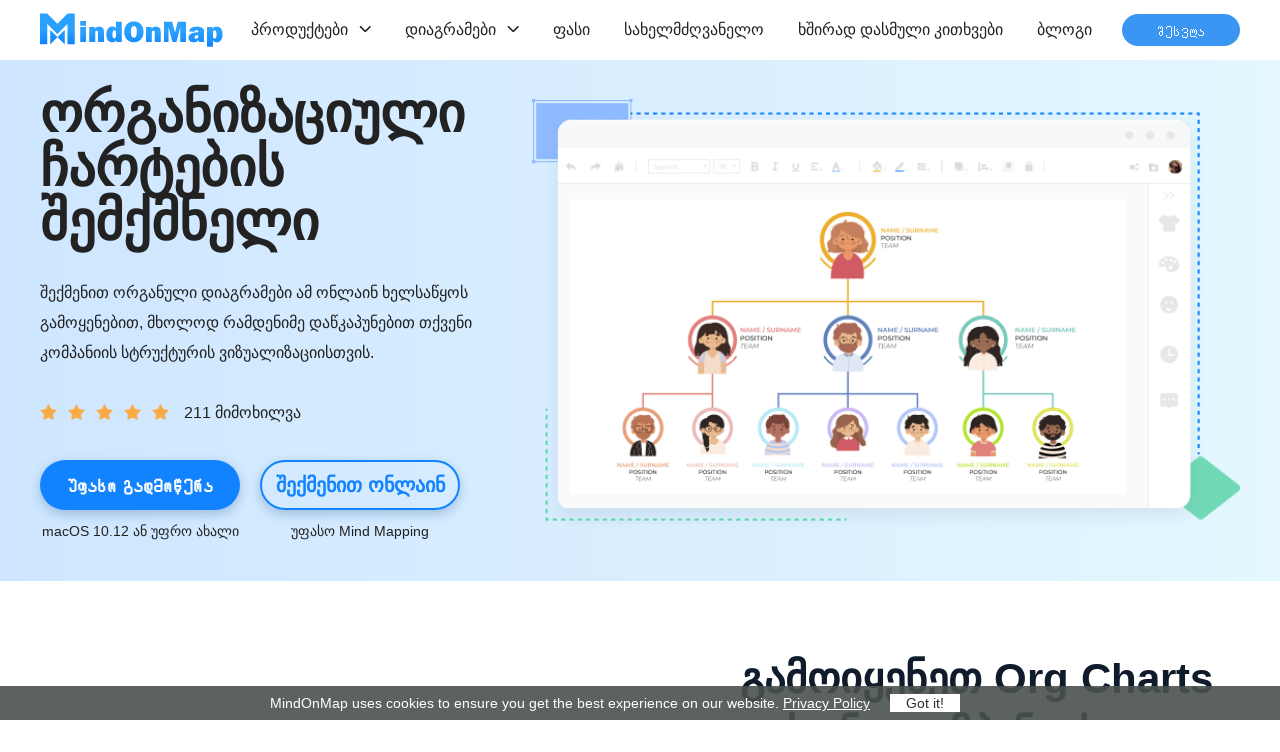

--- FILE ---
content_type: text/html; charset=UTF-8
request_url: https://www.mindonmap.com/ka/organizational-chart-maker/
body_size: 58076
content:
<!DOCTYPE html><html lang="ka"><head> <meta charset="UTF-8"> <meta name="viewport" content="width=device-width, initial-scale=1.0"> <meta http-equiv="X-UA-Compatible" content="IE=edge,chrome=1"> <title>MindOnMap ორგანიზაციული ჩარტების შემქმნელი: თქვენი კომპანიის ვიზუალიზაცია</title> <link rel="stylesheet" href="/css/flowchart-maker.css"> <link rel="shortcut icon" href="/favicon.ico" type="image/x-icon" /> <script>(function(w,d,s,l,i){w[l]=w[l]||[];w[l].push({'gtm.start':new Date().getTime(),event:'gtm.js'});var f=d.getElementsByTagName(s)[0],j=d.createElement(s),dl=l!='dataLayer'?'&l='+l:'';j.async=true;j.src='https://www.googletagmanager.com/gtm.js?id='+i+dl;f.parentNode.insertBefore(j,f);})(window,document,'script','dataLayer','GTM-KFRWKQ9');</script> <meta name='robots' content='index, follow, max-image-preview:large, max-snippet:-1, max-video-preview:-1' /> <meta name="description" content="გამოიყენეთ MindOnMap Org Chart Creator, რათა მარტივად შექმნათ თქვენი კომპანიის ან გუნდის ორგანიზაციული სქემა ონლაინ რეჟიმში. ეს საშუალებას გაძლევთ შეცვალოთ თქვენი სქემები, როგორც გსურთ." /> <link rel="canonical" href="https://www.mindonmap.com/ka/organizational-chart-maker/" /> <style id='wp-img-auto-sizes-contain-inline-css' type='text/css'>img:is([sizes=auto i],[sizes^="auto," i]){contain-intrinsic-size:3000px 1500px}/*# sourceURL=wp-img-auto-sizes-contain-inline-css */</style><style id='classic-theme-styles-inline-css' type='text/css'>/*! This file is auto-generated */.wp-block-button__link{color:#fff;background-color:#32373c;border-radius:9999px;box-shadow:none;text-decoration:none;padding:calc(.667em + 2px) calc(1.333em + 2px);font-size:1.125em}.wp-block-file__button{background:#32373c;color:#fff;text-decoration:none}/*# sourceURL=/wp-includes/css/classic-themes.min.css */</style><link rel='stylesheet' id='trp-language-switcher-style-css' href='https://www.mindonmap.com/wp-content/plugins/translatepress-multilingual/assets/css/trp-language-switcher.css?ver=2.9.19' type='text/css' media='all' /><link rel='shortlink' href='https://www.mindonmap.com/ka/?p=2623' /><link rel="alternate" hreflang="en" href="https://www.mindonmap.com/organizational-chart-maker/"/><link rel="alternate" hreflang="af" href="https://www.mindonmap.com/af/organizational-chart-maker/"/><link rel="alternate" hreflang="ar" href="https://www.mindonmap.com/ar/organizational-chart-maker/"/><link rel="alternate" hreflang="az" href="https://www.mindonmap.com/az/organizational-chart-maker/"/><link rel="alternate" hreflang="bg" href="https://www.mindonmap.com/bg/organizational-chart-maker/"/><link rel="alternate" hreflang="bn" href="https://www.mindonmap.com/bn/organizational-chart-maker/"/><link rel="alternate" hreflang="bs" href="https://www.mindonmap.com/bs/organizational-chart-maker/"/><link rel="alternate" hreflang="ca" href="https://www.mindonmap.com/ca/organizational-chart-maker/"/><link rel="alternate" hreflang="cs" href="https://www.mindonmap.com/cs/organizational-chart-maker/"/><link rel="alternate" hreflang="cy" href="https://www.mindonmap.com/cy/organizational-chart-maker/"/><link rel="alternate" hreflang="da" href="https://www.mindonmap.com/da/organizational-chart-maker/"/><link rel="alternate" hreflang="de" href="https://www.mindonmap.com/de/organizational-chart-maker/"/><link rel="alternate" hreflang="el" href="https://www.mindonmap.com/el/organizational-chart-maker/"/><link rel="alternate" hreflang="es" href="https://www.mindonmap.com/es/organizational-chart-maker/"/><link rel="alternate" hreflang="et" href="https://www.mindonmap.com/et/organizational-chart-maker/"/><link rel="alternate" hreflang="eu" href="https://www.mindonmap.com/eu/organizational-chart-maker/"/><link rel="alternate" hreflang="fa" href="https://www.mindonmap.com/fa/organizational-chart-maker/"/><link rel="alternate" hreflang="fi" href="https://www.mindonmap.com/fi/organizational-chart-maker/"/><link rel="alternate" hreflang="fr" href="https://www.mindonmap.com/fr/organizational-chart-maker/"/><link rel="alternate" hreflang="gl" href="https://www.mindonmap.com/gl/organizational-chart-maker/"/><link rel="alternate" hreflang="gu" href="https://www.mindonmap.com/gu/organizational-chart-maker/"/><link rel="alternate" hreflang="he" href="https://www.mindonmap.com/he/organizational-chart-maker/"/><link rel="alternate" hreflang="hi" href="https://www.mindonmap.com/hi/organizational-chart-maker/"/><link rel="alternate" hreflang="hr" href="https://www.mindonmap.com/hr/organizational-chart-maker/"/><link rel="alternate" hreflang="hu" href="https://www.mindonmap.com/hu/organizational-chart-maker/"/><link rel="alternate" hreflang="hy" href="https://www.mindonmap.com/hy/organizational-chart-maker/"/><link rel="alternate" hreflang="id" href="https://www.mindonmap.com/id/organizational-chart-maker/"/><link rel="alternate" hreflang="it" href="https://www.mindonmap.com/it/organizational-chart-maker/"/><link rel="alternate" hreflang="ja" href="https://www.mindonmap.com/ja/organizational-chart-maker/"/><link rel="alternate" hreflang="ka" href="https://www.mindonmap.com/ka/organizational-chart-maker/"/><link rel="alternate" hreflang="kk" href="https://www.mindonmap.com/kk/organizational-chart-maker/"/><link rel="alternate" hreflang="km" href="https://www.mindonmap.com/km/organizational-chart-maker/"/><link rel="alternate" hreflang="kn" href="https://www.mindonmap.com/kn/organizational-chart-maker/"/><link rel="alternate" hreflang="ko" href="https://www.mindonmap.com/ko/organizational-chart-maker/"/><link rel="alternate" hreflang="lt" href="https://www.mindonmap.com/lt/organizational-chart-maker/"/><link rel="alternate" hreflang="lv" href="https://www.mindonmap.com/lv/organizational-chart-maker/"/><link rel="alternate" hreflang="mk" href="https://www.mindonmap.com/mk/organizational-chart-maker/"/><link rel="alternate" hreflang="mn" href="https://www.mindonmap.com/mn/organizational-chart-maker/"/><link rel="alternate" hreflang="mr" href="https://www.mindonmap.com/mr/organizational-chart-maker/"/><link rel="alternate" hreflang="ms" href="https://www.mindonmap.com/ms/organizational-chart-maker/"/><link rel="alternate" hreflang="my" href="https://www.mindonmap.com/my/organizational-chart-maker/"/><link rel="alternate" hreflang="ne" href="https://www.mindonmap.com/ne/organizational-chart-maker/"/><link rel="alternate" hreflang="nl" href="https://www.mindonmap.com/nl/organizational-chart-maker/"/><link rel="alternate" hreflang="pa" href="https://www.mindonmap.com/pa/organizational-chart-maker/"/><link rel="alternate" hreflang="pl" href="https://www.mindonmap.com/pl/organizational-chart-maker/"/><link rel="alternate" hreflang="pt" href="https://www.mindonmap.com/pt/organizational-chart-maker/"/><link rel="alternate" hreflang="ro" href="https://www.mindonmap.com/ro/organizational-chart-maker/"/><link rel="alternate" hreflang="ru" href="https://www.mindonmap.com/ru/organizational-chart-maker/"/><link rel="alternate" hreflang="si" href="https://www.mindonmap.com/si/organizational-chart-maker/"/><link rel="alternate" hreflang="sk" href="https://www.mindonmap.com/sk/organizational-chart-maker/"/><link rel="alternate" hreflang="sq" href="https://www.mindonmap.com/sq/organizational-chart-maker/"/><link rel="alternate" hreflang="sv" href="https://www.mindonmap.com/sv/organizational-chart-maker/"/><link rel="alternate" hreflang="ta" href="https://www.mindonmap.com/ta/organizational-chart-maker/"/><link rel="alternate" hreflang="te" href="https://www.mindonmap.com/te/organizational-chart-maker/"/><link rel="alternate" hreflang="th" href="https://www.mindonmap.com/th/organizational-chart-maker/"/><link rel="alternate" hreflang="tr" href="https://www.mindonmap.com/tr/organizational-chart-maker/"/><link rel="alternate" hreflang="uk" href="https://www.mindonmap.com/uk/organizational-chart-maker/"/><link rel="alternate" hreflang="ur" href="https://www.mindonmap.com/ur/organizational-chart-maker/"/><link rel="alternate" hreflang="uz" href="https://www.mindonmap.com/uz/organizational-chart-maker/"/><link rel="alternate" hreflang="vi" href="https://www.mindonmap.com/vi/organizational-chart-maker/"/><link rel="alternate" hreflang="zh" href="https://www.mindonmap.com/zh/organizational-chart-maker/"/><link rel="alternate" hreflang="ku" href="https://www.mindonmap.com/ku/organizational-chart-maker/"/><link rel="alternate" hreflang="x-default" href="https://www.mindonmap.com/organizational-chart-maker/"/><style id='global-styles-inline-css' type='text/css'>:root{--wp--preset--aspect-ratio--square: 1;--wp--preset--aspect-ratio--4-3: 4/3;--wp--preset--aspect-ratio--3-4: 3/4;--wp--preset--aspect-ratio--3-2: 3/2;--wp--preset--aspect-ratio--2-3: 2/3;--wp--preset--aspect-ratio--16-9: 16/9;--wp--preset--aspect-ratio--9-16: 9/16;--wp--preset--color--black: #000000;--wp--preset--color--cyan-bluish-gray: #abb8c3;--wp--preset--color--white: #ffffff;--wp--preset--color--pale-pink: #f78da7;--wp--preset--color--vivid-red: #cf2e2e;--wp--preset--color--luminous-vivid-orange: #ff6900;--wp--preset--color--luminous-vivid-amber: #fcb900;--wp--preset--color--light-green-cyan: #7bdcb5;--wp--preset--color--vivid-green-cyan: #00d084;--wp--preset--color--pale-cyan-blue: #8ed1fc;--wp--preset--color--vivid-cyan-blue: #0693e3;--wp--preset--color--vivid-purple: #9b51e0;--wp--preset--gradient--vivid-cyan-blue-to-vivid-purple: linear-gradient(135deg,rgb(6,147,227) 0%,rgb(155,81,224) 100%);--wp--preset--gradient--light-green-cyan-to-vivid-green-cyan: linear-gradient(135deg,rgb(122,220,180) 0%,rgb(0,208,130) 100%);--wp--preset--gradient--luminous-vivid-amber-to-luminous-vivid-orange: linear-gradient(135deg,rgb(252,185,0) 0%,rgb(255,105,0) 100%);--wp--preset--gradient--luminous-vivid-orange-to-vivid-red: linear-gradient(135deg,rgb(255,105,0) 0%,rgb(207,46,46) 100%);--wp--preset--gradient--very-light-gray-to-cyan-bluish-gray: linear-gradient(135deg,rgb(238,238,238) 0%,rgb(169,184,195) 100%);--wp--preset--gradient--cool-to-warm-spectrum: linear-gradient(135deg,rgb(74,234,220) 0%,rgb(151,120,209) 20%,rgb(207,42,186) 40%,rgb(238,44,130) 60%,rgb(251,105,98) 80%,rgb(254,248,76) 100%);--wp--preset--gradient--blush-light-purple: linear-gradient(135deg,rgb(255,206,236) 0%,rgb(152,150,240) 100%);--wp--preset--gradient--blush-bordeaux: linear-gradient(135deg,rgb(254,205,165) 0%,rgb(254,45,45) 50%,rgb(107,0,62) 100%);--wp--preset--gradient--luminous-dusk: linear-gradient(135deg,rgb(255,203,112) 0%,rgb(199,81,192) 50%,rgb(65,88,208) 100%);--wp--preset--gradient--pale-ocean: linear-gradient(135deg,rgb(255,245,203) 0%,rgb(182,227,212) 50%,rgb(51,167,181) 100%);--wp--preset--gradient--electric-grass: linear-gradient(135deg,rgb(202,248,128) 0%,rgb(113,206,126) 100%);--wp--preset--gradient--midnight: linear-gradient(135deg,rgb(2,3,129) 0%,rgb(40,116,252) 100%);--wp--preset--font-size--small: 13px;--wp--preset--font-size--medium: 20px;--wp--preset--font-size--large: 36px;--wp--preset--font-size--x-large: 42px;--wp--preset--spacing--20: 0.44rem;--wp--preset--spacing--30: 0.67rem;--wp--preset--spacing--40: 1rem;--wp--preset--spacing--50: 1.5rem;--wp--preset--spacing--60: 2.25rem;--wp--preset--spacing--70: 3.38rem;--wp--preset--spacing--80: 5.06rem;--wp--preset--shadow--natural: 6px 6px 9px rgba(0, 0, 0, 0.2);--wp--preset--shadow--deep: 12px 12px 50px rgba(0, 0, 0, 0.4);--wp--preset--shadow--sharp: 6px 6px 0px rgba(0, 0, 0, 0.2);--wp--preset--shadow--outlined: 6px 6px 0px -3px rgb(255, 255, 255), 6px 6px rgb(0, 0, 0);--wp--preset--shadow--crisp: 6px 6px 0px rgb(0, 0, 0);}:where(.is-layout-flex){gap: 0.5em;}:where(.is-layout-grid){gap: 0.5em;}body .is-layout-flex{display: flex;}.is-layout-flex{flex-wrap: wrap;align-items: center;}.is-layout-flex > :is(*, div){margin: 0;}body .is-layout-grid{display: grid;}.is-layout-grid > :is(*, div){margin: 0;}:where(.wp-block-columns.is-layout-flex){gap: 2em;}:where(.wp-block-columns.is-layout-grid){gap: 2em;}:where(.wp-block-post-template.is-layout-flex){gap: 1.25em;}:where(.wp-block-post-template.is-layout-grid){gap: 1.25em;}.has-black-color{color: var(--wp--preset--color--black) !important;}.has-cyan-bluish-gray-color{color: var(--wp--preset--color--cyan-bluish-gray) !important;}.has-white-color{color: var(--wp--preset--color--white) !important;}.has-pale-pink-color{color: var(--wp--preset--color--pale-pink) !important;}.has-vivid-red-color{color: var(--wp--preset--color--vivid-red) !important;}.has-luminous-vivid-orange-color{color: var(--wp--preset--color--luminous-vivid-orange) !important;}.has-luminous-vivid-amber-color{color: var(--wp--preset--color--luminous-vivid-amber) !important;}.has-light-green-cyan-color{color: var(--wp--preset--color--light-green-cyan) !important;}.has-vivid-green-cyan-color{color: var(--wp--preset--color--vivid-green-cyan) !important;}.has-pale-cyan-blue-color{color: var(--wp--preset--color--pale-cyan-blue) !important;}.has-vivid-cyan-blue-color{color: var(--wp--preset--color--vivid-cyan-blue) !important;}.has-vivid-purple-color{color: var(--wp--preset--color--vivid-purple) !important;}.has-black-background-color{background-color: var(--wp--preset--color--black) !important;}.has-cyan-bluish-gray-background-color{background-color: var(--wp--preset--color--cyan-bluish-gray) !important;}.has-white-background-color{background-color: var(--wp--preset--color--white) !important;}.has-pale-pink-background-color{background-color: var(--wp--preset--color--pale-pink) !important;}.has-vivid-red-background-color{background-color: var(--wp--preset--color--vivid-red) !important;}.has-luminous-vivid-orange-background-color{background-color: var(--wp--preset--color--luminous-vivid-orange) !important;}.has-luminous-vivid-amber-background-color{background-color: var(--wp--preset--color--luminous-vivid-amber) !important;}.has-light-green-cyan-background-color{background-color: var(--wp--preset--color--light-green-cyan) !important;}.has-vivid-green-cyan-background-color{background-color: var(--wp--preset--color--vivid-green-cyan) !important;}.has-pale-cyan-blue-background-color{background-color: var(--wp--preset--color--pale-cyan-blue) !important;}.has-vivid-cyan-blue-background-color{background-color: var(--wp--preset--color--vivid-cyan-blue) !important;}.has-vivid-purple-background-color{background-color: var(--wp--preset--color--vivid-purple) !important;}.has-black-border-color{border-color: var(--wp--preset--color--black) !important;}.has-cyan-bluish-gray-border-color{border-color: var(--wp--preset--color--cyan-bluish-gray) !important;}.has-white-border-color{border-color: var(--wp--preset--color--white) !important;}.has-pale-pink-border-color{border-color: var(--wp--preset--color--pale-pink) !important;}.has-vivid-red-border-color{border-color: var(--wp--preset--color--vivid-red) !important;}.has-luminous-vivid-orange-border-color{border-color: var(--wp--preset--color--luminous-vivid-orange) !important;}.has-luminous-vivid-amber-border-color{border-color: var(--wp--preset--color--luminous-vivid-amber) !important;}.has-light-green-cyan-border-color{border-color: var(--wp--preset--color--light-green-cyan) !important;}.has-vivid-green-cyan-border-color{border-color: var(--wp--preset--color--vivid-green-cyan) !important;}.has-pale-cyan-blue-border-color{border-color: var(--wp--preset--color--pale-cyan-blue) !important;}.has-vivid-cyan-blue-border-color{border-color: var(--wp--preset--color--vivid-cyan-blue) !important;}.has-vivid-purple-border-color{border-color: var(--wp--preset--color--vivid-purple) !important;}.has-vivid-cyan-blue-to-vivid-purple-gradient-background{background: var(--wp--preset--gradient--vivid-cyan-blue-to-vivid-purple) !important;}.has-light-green-cyan-to-vivid-green-cyan-gradient-background{background: var(--wp--preset--gradient--light-green-cyan-to-vivid-green-cyan) !important;}.has-luminous-vivid-amber-to-luminous-vivid-orange-gradient-background{background: var(--wp--preset--gradient--luminous-vivid-amber-to-luminous-vivid-orange) !important;}.has-luminous-vivid-orange-to-vivid-red-gradient-background{background: var(--wp--preset--gradient--luminous-vivid-orange-to-vivid-red) !important;}.has-very-light-gray-to-cyan-bluish-gray-gradient-background{background: var(--wp--preset--gradient--very-light-gray-to-cyan-bluish-gray) !important;}.has-cool-to-warm-spectrum-gradient-background{background: var(--wp--preset--gradient--cool-to-warm-spectrum) !important;}.has-blush-light-purple-gradient-background{background: var(--wp--preset--gradient--blush-light-purple) !important;}.has-blush-bordeaux-gradient-background{background: var(--wp--preset--gradient--blush-bordeaux) !important;}.has-luminous-dusk-gradient-background{background: var(--wp--preset--gradient--luminous-dusk) !important;}.has-pale-ocean-gradient-background{background: var(--wp--preset--gradient--pale-ocean) !important;}.has-electric-grass-gradient-background{background: var(--wp--preset--gradient--electric-grass) !important;}.has-midnight-gradient-background{background: var(--wp--preset--gradient--midnight) !important;}.has-small-font-size{font-size: var(--wp--preset--font-size--small) !important;}.has-medium-font-size{font-size: var(--wp--preset--font-size--medium) !important;}.has-large-font-size{font-size: var(--wp--preset--font-size--large) !important;}.has-x-large-font-size{font-size: var(--wp--preset--font-size--x-large) !important;}/*# sourceURL=global-styles-inline-css */</style></head><body> <noscript><iframe src="https://www.googletagmanager.com/ns.html?id=GTM-KFRWKQ9"height="0" width="0" style="display:none;visibility:hidden"></iframe></noscript> <div class="header"> <div class="center flex_box"> <a href="/ka/" data-operation="Hpage_view" data-label="" class="logo"><img src="/images/logo.svg" alt="MindOnMap ლოგო"/></a> <div class="flex_box"> <ul class="header_nav"> <li class="product"><span>პროდუქტები<i></i></span> <div class="slider_inner flex_box products"> <div class="slider_item"> <p class="title">დიაგრამის ხელსაწყო</p> <ul> <li><a href="/ka/ai-mind-map/" data-operation="Hpage_view" data-label="">Mind Map Maker<img class="arrow" src="/images/index/arrow-right.svg" alt="ისარი მარჯვნივ" width="5" height="8" /><img class="hot" src="/images/index/mark-ai.svg" alt="ხელოვნური ინტელექტი" width="14" height="14" /></a></li> </ul> </div> <div class="slider_item"> <p class="title">გამოსახულების ხელსაწყო</p> <ul> <li><a href="/ka/background-remover/">უფასო ფონის მოსაშორებელი<img class="arrow" src="/images/index/arrow-right.svg" alt="ისარი მარჯვნივ" width="5" height="8" /><img class="hot" src="/images/index/hot.svg" alt="Ცხელი" width="11" height="14" /></a></li> <li><a href="/ka/image-upscaler/">უფასო გამოსახულების გამაძლიერებელი<img class="arrow" src="/images/index/arrow-right.svg" alt="ისარი მარჯვნივ" width="5" height="8" /></a></li> <li><a href="/ka/watermark-remover-online/">უფასო Watermark Remover<img class="arrow" src="/images/index/arrow-right.svg" alt="ისარი მარჯვნივ" width="5" height="8" /></a></li> <li><a href="/ka/image-compressor/">უფასო გამოსახულების კომპრესორი<img class="arrow" src="/images/index/arrow-right.svg" alt="ისარი მარჯვნივ" width="5" height="8" /></a></li> <li><a href="/ka/jpg-word-converter/">უფასო JPG Word Converter<img class="arrow" src="/images/index/arrow-right.svg" alt="ისარი მარჯვნივ" width="5" height="8" /><img class="new" src="/images/index/new.svg" alt="ახალი" width="26" height="11" /></a></li> </ul> <ul> <li><a href="/ka/pdf-png-converter/">უფასო PDF PNG კონვერტორი<img class="arrow" src="/images/index/arrow-right.svg" alt="ისარი მარჯვნივ" width="5" height="8" /></a></li> <li><a href="/ka/heic-to-jpg-converter/">უფასო HEIC-დან JPG-ის კონვერტორი<img class="arrow" src="/images/index/arrow-right.svg" alt="ისარი მარჯვნივ" width="5" height="8" /></a></li> <li><a href="/ka/image-converter/">უფასო გამოსახულების გადამყვანი<img class="arrow" src="/images/index/arrow-right.svg" alt="ისარი მარჯვნივ" width="5" height="8" /></a></li> <li><a href="/ka/pdf-jpg-converter/">უფასო PDF JPG კონვერტორი<img class="arrow" src="/images/index/arrow-right.svg" alt="ისარი მარჯვნივ" width="5" height="8" /><img class="hot" src="/images/index/hot.svg" alt="Ცხელი" width="11" height="14" /></a></li> </ul> </div> </div> </li> <li class="product"><span>დიაგრამები<i></i></span> <div class="slider_inner flex_box diagrams"> <div class="slider_item"> <p class="title">ბიზნეს გამოყენება</p> <ul> <li><a href="/ka/flowchart-creator/">ნაკადის სქემა<img class="arrow" src="/images/index/arrow-right.svg" alt="ისარი მარჯვნივ" width="5" height="8" /><img class="hot" src="/images/index/hot.svg" alt="Ცხელი" width="11" height="14" /></a></li> <li><a href="/ka/organizational-chart-maker/">Org Chart<img class="arrow" src="/images/index/arrow-right.svg" alt="ისარი მარჯვნივ" width="5" height="8" /></a></li> <li><a href="/ka/gantt-chart-maker-online/">Განტის დიაგრამა<img class="arrow" src="/images/index/arrow-right.svg" alt="ისარი მარჯვნივ" width="5" height="8" /></a></li> <li><a href="/ka/pert-chart-maker-online/">PERT დიაგრამა<img class="arrow" src="/images/index/arrow-right.svg" alt="ისარი მარჯვნივ" width="5" height="8" /></a></li> <li><a href="/ka/orm-diagram-tool/">ORM დიაგრამა<img class="arrow" src="/images/index/arrow-right.svg" alt="ისარი მარჯვნივ" width="5" height="8" /><img class="new" src="/images/index/new.svg" alt="ახალი" width="26" height="11" /></a></li> </ul> </div> <div class="slider_item"> <p class="title">ინდივიდუალური გამოყენება</p> <ul> <li><a href="/ka/timeline-creator/">Ვადები<img class="arrow" src="/images/index/arrow-right.svg" alt="ისარი მარჯვნივ" width="5" height="8" /></a></li> <li><a href="/ka/concept-map-maker-online/">კონცეფციის რუკა<img class="arrow" src="/images/index/arrow-right.svg" alt="ისარი მარჯვნივ" width="5" height="8" /></a></li> <li><a href="/ka/tree-diagram-creator/">ხის დიაგრამა<img class="arrow" src="/images/index/arrow-right.svg" alt="ისარი მარჯვნივ" width="5" height="8" /></a></li> </ul> </div> <div class="slider_item"> <p class="title">სხვა გამოყენება</p> <ul> <li><a href="/ka/fishbone-diagram-maker/">თევზის ძვლის დიაგრამა<img class="arrow" src="/images/index/arrow-right.svg" alt="ისარი მარჯვნივ" width="5" height="8" /></a></li> <li><a href="/ka/er-diagram-maker/">ER დიაგრამა<img class="arrow" src="/images/index/arrow-right.svg" alt="ისარი მარჯვნივ" width="5" height="8" /></a></li> <li><a href="/ka/genogram-maker-online/">გენოგრამა<img class="arrow" src="/images/index/arrow-right.svg" alt="ისარი მარჯვნივ" width="5" height="8" /></a></li> <li><a href="/ka/uml-diagram-tool/">UML დიაგრამა<img class="arrow" src="/images/index/arrow-right.svg" alt="ისარი მარჯვნივ" width="5" height="8" /><img class="new" src="/images/index/new.svg" alt="ახალი" width="26" height="11" /></a></li> </ul> </div> </div> </li> <li><a href="/ka/pricing/">ფასი</a></li> <li><a href="/ka/tutorial/">სახელმძღვანელო</a></li> <li><a href="/ka/faq/">ხშირად დასმული კითხვები</a></li> <li><a href="/ka/blog/">ბლოგი</a></li> </ul> <div class="login_btn"> <a href="https://account.mindonmap.com/login/" data-operation="Hpage_login_click">Შესვლა</a> <div class="login_box"> <div> <img src="https://account.mindonmap.com/images/account-image.svg" alt="ავატარი" /> </div> <ul> <li> <div> <img src="https://account.mindonmap.com/images/account-image.svg" alt="ავატარი" /> </div> <span></span> </li> <li><a rel="nofollow" href="https://web.mindonmap.com/" class="flex_box"><img src="https://account.mindonmap.com/images/file.svg" alt="ჩემი ფაილი" /><span>ჩემი გონების რუკა</span></a></li> <li><a href="https://web.mindonmap.com/diagrams" class="flex_box"><img src="https://account.mindonmap.com/images/flowchart.svg" alt="ჩემი ნაკადის სქემა"><span>ჩემი ნაკადის სქემა</span></a></li> <li><a href="https://account.mindonmap.com/profile/" class="flex_box"><img src="https://account.mindonmap.com/images/my-profile-h.svg" alt="Ჩემი პროფილი" /><span>Ჩემი პროფილი</span></a></li> <li><a href="https://account.mindonmap.com/security/" class="flex_box"><img src="https://account.mindonmap.com/images/login-security-h.svg" alt="უსაფრთხოება" /><span>უსაფრთხოება</span></a></li> <li class="logout flex_box"><img src="https://account.mindonmap.com/images/logout-h.svg" alt="გამოსვლა"><span>გამოსვლა</span></li> </ul> </div> </div> <div class="toggle"><i></i></div> </div> </div></div><div class="nav_bg"></div> <div class="banner four_section"> <div class="center flex_box"> <div class="left"> <h1>ორგანიზაციული ჩარტების შემქმნელი</h1> <p>შექმენით ორგანული დიაგრამები ამ ონლაინ ხელსაწყოს გამოყენებით, მხოლოდ რამდენიმე დაწკაპუნებით თქვენი კომპანიის სტრუქტურის ვიზუალიზაციისთვის.</p> <p class="star"><i></i><i></i><i></i><i></i><i></i> 211 მიმოხილვა</p> <div class="btn_box flex_box"> <div class="down_box win_btn"> <a class="down" href="/download/mindonmap.exe"><span>Უფასო გადმოწერა</span></a> <p>Windows 11/10/8/7</p> </div> <div class="down_box mac_btn"> <a class="down" href="/download/mac/mindonmap.dmg"><span>Უფასო გადმოწერა</span></a> <p>macOS 10.12 ან უფრო ახალი</p> </div> <div> <a class="online" rel="nofollow" href="https://web.mindonmap.com/"><span>შექმენით ონლაინ</span></a> <p>უფასო Mind Mapping</p> </div> </div> </div> <img src="/images/org-chart-creator/banner.png" alt="ბანერი" class="right" /> </div> </div> <div class="nav"> <div class="center nav_box flex_box"> <a href="/ka/" class="logo"><img src="/images/logo.svg" alt="MindOnMap ლოგო" /></a> <div class="flex_box"> <ul> <li><a href="/ka/tutorial/">სახელმძღვანელო</a></li> <li><a href="/ka/faq/">ხშირად დასმული კითხვები</a></li> <li><a href="/ka/blog/">ბლოგი</a></li> </ul> <div class="btn_box flex_box"> <a class="down win_btn" href="/download/mindonmap.exe"><span>Უფასო გადმოწერა</span></a> <a class="down mac_btn" href="/download/mac/mindonmap.dmg"><span>Უფასო გადმოწერა</span></a> <a class="online" rel="nofollow" href="https://web.mindonmap.com/"><span>შექმენით ონლაინ</span></a> </div> </div> </div> </div> <div class="four_section screen_two"> <div class="center flex_box"> <img src="/images/org-chart-creator/org-charts-visualize-company.png" alt="ORG Charts Visualize Company" class="right" style="max-width:660px;width:100%;" /> <div class="left"> <h2>გამოიყენეთ Org Charts თქვენი კომპანიის სტრუქტურის ნათლად ვიზუალიზაციისთვის</h2> <p>რა არის ორგანიზაციული სქემა? მოკლედ, ორგანიზაციული სქემა არის ვიზუალური ფორმა თქვენი კომპანიის სტრუქტურის გვერდზე წარმოსაჩენად. ამ სქემის საშუალებით შეგიძლიათ ინტუიციურად ნახოთ თითოეული ადამიანის პოზიცია. აქედან გამომდინარე, თუ თქვენი კომპანიის ადამიანური რესურსების გასაანალიზებლად საჭიროა ორგანიზატორული დიაგრამის შედგენა, შეგიძლიათ გამოიყენოთ MindOnMap Organisation Chart Maker, რომელიც მარტივი გამოსაყენებელია. და ეს ინსტრუმენტი გთავაზობთ ფუნქციას, რომელიც საშუალებას გაძლევთ დაამატოთ ხატები დიაგრამაზე, რათა ხაზი გაუსვათ ადამიანების პოზიციებს. თქვენ ასევე შეგიძლიათ შეცვალოთ თითოეული კვანძის ფორმა, რათა თქვენი გუნდის ორგანიზაციული სქემა უფრო ვიზუალური გახადოთ.</p> <a class="btn" rel="nofollow" href="https://web.mindonmap.com/create">შექმენით ორგანული სქემა</a> </div> </div> </div> <div class="four_section third"> <div class="center flex_box"> <div class="left"> <h2>შეცვალეთ ორგანიზაციული სქემის გარეგნობა შემთხვევების მიხედვით</h2> <p>თუ გსურთ, რომ თქვენი ორგანიზაციული სქემები განსხვავებულად გამოიყურებოდეს სხვადასხვა შემთხვევების მიხედვით, უნდა აირჩიოთ MindOnMap Org Chart Maker Online და სცადოთ. ამ ხელსაწყოს გამოყენებისას შეგიძლიათ აირჩიოთ ფონის ფერი და ფონის ნიმუში, როგორც გსურთ. თქვენ ასევე შეგიძლიათ შეცვალოთ ხაზების და ტექსტების ფერი და ტექსტების შრიფტის სტილი და ზომა. მაგალითად, თუ თქვენ გჭირდებათ პრეზენტაციის გაკეთება თქვენს კოლაჟებსა და მენეჯერებს შორის ორგ ჩარტის გამოყენებით, შეგიძლიათ შექმნათ სქემა უფრო ფორმალური სტილით. თუ წარმოდგენა არ გაქვთ თქვენი ორგ ჩარტის სტილის შესახებ, MindOnMap გთავაზობთ სხვადასხვა თემებს.</p> <a class="btn" rel="nofollow" href="https://web.mindonmap.com/create">შექმენით ორგანული სქემა</a> </div> <img src="/images/org-chart-creator/change-color.png" alt="ფერის შეცვლა" class="right" style="max-width:660px;width:100%;" /> </div> </div> <div class="four_section"> <div class="center flex_box"> <img src="/images/org-chart-creator/insert-images-to-charts.png" alt="სურათების ჩასმა დიაგრამებში" class="right" style="max-width:660px;width:100%;" /> <div class="left"> <h2>ჩადეთ თქვენი სურათები პროფესიონალური ორგანიზატორების ჩარტების შესაქმნელად</h2> <p>პროფესიული ორგანიზაციული სქემის შედგენას ყოველთვის სჭირდება ადამიანების თავთა პორტრეტები. და საბედნიეროდ, MindOnMap Org Chart Maker მხარს უჭერს სურათების ჩასმას თქვენს ორგანიზაციათა დიაგრამებში მარტივად. ფოტოების ჩასმისას შეგიძლიათ აირჩიოთ პოზიცია, სადაც გსურთ სურათების განთავსება თქვენი საჭიროებიდან გამომდინარე. და თქვენს ორგანიზატორში სურათების დამატების შემდეგ, შეგიძლიათ შეცვალოთ ამ სურათების ზომა, როგორც გსურთ. გარდა ამისა, MindOnMap-ის Flowchart ფუნქციაში არის სხვადასხვა პროფესიის ფიგურები. გარდა ამისა, საჭიროების შემთხვევაში, შეგიძლიათ ჩასვათ GIF თქვენს ჩარტებში MindOnMap-ში.</p> <a class="btn" rel="nofollow" href="https://web.mindonmap.com/create">შექმენით ორგანული სქემა</a> </div> </div> </div> <div class="choose"> <div class="center choose_box"> <h2>რატომ აირჩიეთ MindOnMap ორგანიზაციული ჩარტების შემქმნელი</h2> <ul class="flex_box"> <li> <img src="/images/org-chart-creator/insert-links.svg" loading="lazy" alt="ლინკების ჩასმა" /> <p class="title">ლინკების ჩასმა</p> <p class="info">საჭიროების შემთხვევაში, შეგიძლიათ ჩასვათ გვერდების ბმულები თქვენს ორგანიზაციულ სქემაში, რათა მეტი ინფორმაცია მისცეთ MindOnMap-ში.</p> </li> <li> <img src="/images/org-chart-creator/encrypt-share.svg" loading="lazy" alt="დაშიფვრის გაზიარება" /> <p class="title">დაშიფვრის გაზიარება</p> <p class="info">MindOnMap Org Chart Creator საშუალებას გაძლევთ დაშიფროთ თქვენი ჩარტის ბმული უსაფრთხოდ გასაზიარებლად.</p> </li> <li> <img src="/images/org-chart-creator/auto-save.svg" loading="lazy" alt="შენახვა მიღებისას" /> <p class="title">შენახვა მიღებისას</p> <p class="info">როდესაც იყენებთ MindOnMap Org Chart Creator-ს, კონტენტი ავტომატურად შეინახება შექმნის პროცესში.</p> </li> <li> <img src="/images/org-chart-creator/online-tool.svg" loading="lazy" alt="100% ონლაინ" /> <p class="title">100% ონლაინ</p> <p class="info">ამ ხელსაწყოს გამოყენებით, თქვენ შეგიძლიათ შექმნათ ორგანიზაციული სქემები ონლაინ პროგრამული უზრუნველყოფის ან გამშვების ინსტალაციის გარეშე.</p> </li> </ul> </div> </div> <div class="create center"> <h2>როგორ შევქმნათ ორგანიზაციული სქემა ინტერნეტით</h2> <div class="create_center flex_box"> <div class="left_create"> <div class="create_index active"> <p class="title">ნაბიჯი 1. შედით MindOnMap-ში</p> <p class="info">დასაწყებად, გთხოვთ, დააწკაპუნოთ ღილაკს Create Org Chart და შედით MindOnMap-ში.</p> </div> <div class="create_index"> <p class="title">ნაბიჯი 2. აირჩიეთ Org-Chart Map</p> <p class="info">შემდეგ შეგიძლიათ გადახვიდეთ ჩანართზე „ახალი“ და აირჩიოთ ღილაკი „ორგანიზაციული სქემა“.</p> </div> <div class="create_index"> <p class="title">ნაბიჯი 3. სურათების ჩასმა</p> <p class="info">შემდეგი, შეგიძლიათ შეცვალოთ შინაარსი და ჩასვათ სურათები სურათის ხატულაზე დაწკაპუნებით.</p> </div> <div class="create_index"> <p class="title">ნაბიჯი 4. ექსპორტი და გაზიარება</p> <p class="info">ორგანიზაციული დიაგრამის შექმნის შემდეგ, შეგიძლიათ დააჭიროთ ღილაკს „შენახვა“ ან „ექსპორტი“ მის ლოკალურ მეხსიერებაში შესანახად. ასევე შეგიძლიათ დააჭიროთ ღილაკს „გაზიარება“ ონლაინ გასაზიარებლად.</p> </div> </div> <div class="right_create"> <img src="/images/org-chart-creator/log-mindonmap.jpg" loading="lazy" alt="შესვლა Mindonmap" class="active" /> <img src="/images/org-chart-creator/choose-org-chart-map.jpg" loading="lazy" alt="აირჩიეთ ORG Chart Map" /> <img src="/images/org-chart-creator/insert-image-org.jpg" loading="lazy" alt="სურათის ჩასმა ORG" /> <img src="/images/org-chart-creator/export-org-chart.jpg" loading="lazy" alt="ექსპორტი ORG დიაგრამა" /> </div> </div> </div> <div class="online center"> <h2>ორგანიზაციული სქემის შაბლონები MindOnMap-დან</h2> <div class="online_container flex_box"> <a rel="nofollow" href="https://web.mindonmap.com/create" class="online_item"><img src="/images/timeline-maker/image-1.png" loading="lazy" alt="გამოსახულება" /><p class="info flex_box">შექმენი ახლა</p></a> <a rel="nofollow" href="https://web.mindonmap.com/create" class="online_item"><img src="/images/timeline-maker/image-2.png" loading="lazy" alt="გამოსახულება" /><p class="info flex_box">შექმენი ახლა</p></a> <a rel="nofollow" href="https://web.mindonmap.com/create" class="online_item"><img src="/images/timeline-maker/image-3.png" loading="lazy" alt="გამოსახულება" /><p class="info flex_box">შექმენი ახლა</p></a> </div> </div> <div class="reviews"> <img src="/images/index/background-review-1.png" alt="ბ.გ" /> <img src="/images/index/background-review-2.png" alt="ბ.გ" /> <div class="reviews_box center"> <h2>მომხმარებლის მიმოხილვები</h2> <p>შეამოწმეთ რას ამბობენ ჩვენი მომხმარებლები MindOnMap-ის შესახებ და თავად სცადეთ.</p> <ul class="tab_main"> <li> <div class="flex_box"> <img src="/images/org-chart-creator/user-daisy.png" alt="დეიზი" /> <div> <p class="name"><span>დეიზი</span><span class="star"><i></i><i></i><i></i><i></i><i></i></span></p> <p class="info">მე ვარ HR მენეჯერი ჩემს კომპანიაში, დიდი მადლობა MindOnMap ორგანიზაციული სქემების შემქმნელს, რადგან ეს ინსტრუმენტი მარტივი გამოსაყენებელია და მეხმარება მრავალი პროფესიული ორგანული დიაგრამის შექმნაში.</p> </div> </div> </li> <li> <div class="flex_box"> <img src="/images/org-chart-creator/user-may.png" alt="მაისი" /> <div> <p class="name"><span>მაისი</span><span class="star"><i></i><i></i><i></i><i></i><i></i></span></p> <p class="info">MindOnMap Org Creator არის ყველაზე ხელმისაწვდომი ორგანიზაციული სქემის შექმნის ინსტრუმენტი, რომელიც ოდესმე გამომიყენებია. და ის შეიცავს სხვადასხვა თემებს, რომლებიც მაძლევს საშუალებას შევქმნა მიმზიდველი ორგანული დიაგრამები.</p> </div> </div> </li> <li> <div class="flex_box"> <img src="/images/org-chart-creator/user-jason.png" alt="ჯეისონ" /> <div> <p class="name"><span>ჯეისონ</span><span class="star"><i></i><i></i><i></i><i></i><i></i></span></p> <p class="info">რა შესანიშნავი ორგანიზატორის შემქმნელია! მართალი გითხრათ, დამწყები ვარ ორგანიზაციული სქემების შედგენაში. მაგრამ ეს ინსტრუმენტი მრავალი ფუნქციით იმდენად მარტივი გამოსაყენებელია, რომ მე შემიძლია კარგად შევქმნა org სქემები.</p> </div> </div> </li> </ul> <ul class="nav"> <li class="active"></li> <li></li> <li></li> </ul> </div> </div> <div class="faq center"> <h2>ხშირად დასმული კითხვები Organisation Chart Maker Online-ის შესახებ</h2> <ul> <li class="active"> <p class="title">რას აკეთებს ორგანული სქემა?<i></i></p> <p class="info">ორგანიზაციულ სქემას შეუძლია კომპანიის ან ორგანიზაციის სტრუქტურის ჩვენება გვერდზე, რაც კომპანიის სტრუქტურას უფრო ნათელს გახდის.</p> </li> <li> <p class="title">რა არის შვიდი ტიპის ორგანიზაციული სქემები?<i></i></p> <p class="info">შვიდი ტიპის ორგანიზაციული სქემებია ქსელის ორგ სტრუქტურა, მატრიცული ორგანული სტრუქტურა, ფუნქციური ორგანული სტრუქტურა, სამმართველო ორგ სტრუქტურა, გუნდზე დაფუძნებული ორგ სტრუქტურა, იერარქიული ორგ სტრუქტურა და ჰორიზონტალური ორგ სტრუქტურა.</p> </li> <li> <p class="title">რა არის ორგანიზაციული სტრუქტურის ექვსი ძირითადი ელემენტი?<i></i></p> <p class="info">ორგანიზაციული სტრუქტურის ექვსი ძირითადი ელემენტია სამუშაოს სპეციალიზაცია, ელემენტების ფორმალიზაცია, ბრძანების ჯაჭვი, კონტროლის დიაპაზონი, დეპარტამენტიზაცია და განყოფილებები და ცენტრალიზაცია და დეცენტრალიზაცია.</p> </li> </ul> </div> <div class="sulotions"> <div class="center"> <h2>თქვენ შეგიძლიათ იპოვოთ გადაწყვეტილებები აქ</h2> <div class="sulotions_container flex_box"> <ul> <li><a href="https://www.mindonmap.com/ka/blog/organizational-chart/">რა არის და როგორ მუშაობს ორგანიზაციული სქემები | როგორ გავაკეთოთ ერთი?</a></li> <li><a href="https://www.mindonmap.com/ka/blog/company-organizational-chart/">იყავით მცოდნე კომპანიის ორგანიზაციული სქემის შესაქმნელად: ნახეთ, ისწავლეთ და გააკეთეთ</a></li> <li><a href="https://www.mindonmap.com/ka/blog/org-chart-template/">პოპულარული Org Chart-ის მაგალითები დამზადებული PowerPoint-ის, Excel-ისა და Word-ის გამოყენებით</a></li> </ul> <ul> <li><a href="https://www.mindonmap.com/ka/blog/org-chart-creator/">მიმოხილვა 7 ღირსშესანიშნავი ორგანული დიაგრამების შემქმნელებისთვის, რომ იცოდეთ თქვენთვის ყველაზე ყოვლისმომცველი ინსტრუმენტი</a></li> <li><a href="https://www.mindonmap.com/ka/blog/create-org-chart/">გაეცანით Org Chart-ის შექმნის სწორ პროცედურას PowerPoint-ში, Word-სა და Excel-ში</a></li> <li><a href="https://www.mindonmap.com/ka/blog/visio-org-chart-tutorial/">Org Chart Visio-ში: ისწავლეთ როგორ გააკეთოთ დახვეწილი დღეს!</a></li> </ul> </div> </div> </div> <div class="unleash"> <img src="/images/org-chart-creator/guanggao5.svg" alt="გენოგრამა" class="unleash_bg1" /> <img src="/images/org-chart-creator/guanggao1.svg" alt="გენოგრამა" class="unleash_bg2" /> <img src="/images/org-chart-creator/guanggao2.svg" alt="გენოგრამა" class="unleash_bg3" /> <img src="/images/org-chart-creator/guanggao3.svg" alt="გენოგრამა" class="unleash_bg4" /> <img src="/images/org-chart-creator/guanggao4.svg" alt="გენოგრამა" class="unleash_bg5" /> <div class="center"> <h2>გახადეთ Org Chart შექმნა უფრო მარტივი და სწრაფი</h2> <a rel="nofollow" href="https://web.mindonmap.com/create">შექმენით ორგანული სქემა</a> </div> </div> <div class="discover center"> <h2>აღმოაჩინეთ მეტი ინსტრუმენტები</h2> <div class="discover_container flex_box"> <a href="/ka/orm-diagram-tool/" class="discover_item"><img src="/images/flowchart-maker/orm-diagram.svg" loading="lazy" alt="ORM დიაგრამა" />ORM დიაგრამა</a> <a href="/ka/concept-map-maker-online/" class="discover_item"><img src="/images/flowchart-maker/concept-map.svg" loading="lazy" alt="კონცეფციის რუკა" />კონცეფციის რუკა</a> <a href="/ka/blog/what-is-a-mind-map/" class="discover_item"><img src="/images/flowchart-maker/mind-map.svg" loading="lazy" alt="გონების რუკა" />გონების რუკა</a> <a href="/ka/timeline-creator/" class="discover_item"><img src="/images/flowchart-maker/timeline-maker.svg" loading="lazy" alt="Ვადები" />Ვადები</a> <a href="/ka/flowchart-creator/" class="discover_item"><img src="/images/timeline-maker/flowchart.svg" loading="lazy" alt="ნაკადის სქემა" />ნაკადის სქემა</a> <a href="/ka/fishbone-diagram-maker/" class="discover_item"><img src="/images/flowchart-maker/fishboned-diagram.svg" loading="lazy" alt="თევზის ძვლის დიაგრამა" />თევზის ძვლის დიაგრამა</a> <a href="/ka/genogram-maker-online/" class="discover_item"><img src="/images/flowchart-maker/genogram.svg" loading="lazy" alt="გენოგრამა" />გენოგრამა</a> <a href="/ka/pert-chart-maker-online/" class="discover_item"><img src="/images/flowchart-maker/pert-chart.svg" loading="lazy" alt="PERT დიაგრამა" />PERT დიაგრამა</a> <a href="/ka/gantt-chart-maker-online/" class="discover_item"><img src="/images/flowchart-maker/gantt-chart.svg" loading="lazy" alt="Განტის დიაგრამა" />Განტის დიაგრამა</a> <a href="/ka/er-diagram-maker/" class="discover_item"><img src="/images/flowchart-maker/er-diagram.svg" loading="lazy" alt="ER დიაგრამა" />ER დიაგრამა</a> <a href="/ka/uml-diagram-tool/" class="discover_item"><img src="/images/flowchart-maker/uml-diagram.svg" loading="lazy" alt="UML დიაგრამა" />UML დიაგრამა</a> <a href="/ka/tree-diagram-creator/" class="discover_item"><img src="/images/flowchart-maker/tree-diagram.svg" loading="lazy" alt="ხის დიაგრამა" />ხის დიაგრამა</a> </div> </div> <div class="footer"> <div class="center flex_box"> <div> <a href="/ka/"><img src="/images/logo.svg" alt="MindOnMap ლოგო"></a> <div class="lang" data-no-translation> <div class="change"><span>English</span><i></i></div> <div class="search"> <label class="flex_box" for="footerSearch"> <i></i> <input type="text" id="footerSearch"> <i></i> </label> <div class="result"> <ul> <li><a href="https://www.mindonmap.com/">English</a></li> <li><a href="https://www.mindonmap.com/af/">Afrikaans</a></li> <li><a href="https://www.mindonmap.com/ar/">عربى</a></li> <li><a href="https://www.mindonmap.com/az/">Azərbaycanca</a></li> <li><a href="https://www.mindonmap.com/bg/">български</a></li> <li><a href="https://www.mindonmap.com/bn/">বাংলা</a></li> <li><a href="https://www.mindonmap.com/bs/">Bosanski</a></li> <li><a href="https://www.mindonmap.com/ca/">Català</a></li> <li><a href="https://www.mindonmap.com/cs/">Čeština</a></li> <li><a href="https://www.mindonmap.com/cy/">Cymraeg</a></li> <li><a href="https://www.mindonmap.com/da/">Dansk</a></li> <li><a href="https://www.mindonmap.com/de/">Deutsch</a></li> <li><a href="https://www.mindonmap.com/el/">Ελληνικά</a></li> <li><a href="https://www.mindonmap.com/es/">Español</a></li> <li><a href="https://www.mindonmap.com/et/">Eesti</a></li> <li><a href="https://www.mindonmap.com/eu/">Euskara</a></li> <li><a href="https://www.mindonmap.com/fa/">ایرانی</a></li> <li><a href="https://www.mindonmap.com/fi/">Suomi</a></li> <li><a href="https://www.mindonmap.com/fr/">français</a></li> <li><a href="https://www.mindonmap.com/gl/">Galego</a></li> <li><a href="https://www.mindonmap.com/gu/">ગુજરાતી</a></li> <li><a href="https://www.mindonmap.com/he/">עִברִי</a></li> <li><a href="https://www.mindonmap.com/hi/">हिन्दी</a></li> <li><a href="https://www.mindonmap.com/hr/">Hrvatski</a></li> <li><a href="https://www.mindonmap.com/hu/">Magyar</a></li> <li><a href="https://www.mindonmap.com/hy/">հայերեն</a></li> <li><a href="https://www.mindonmap.com/id/">Bahasa Indonesia</a></li> <li><a href="https://www.mindonmap.com/it/">Italiano</a></li> <li><a href="https://www.mindonmap.com/ja/">日本語</a></li> <li><a href="https://www.mindonmap.com/ka/">ქართველი</a></li> <li><a href="https://www.mindonmap.com/kk/">қазақ</a></li> <li><a href="https://www.mindonmap.com/km/">ខ្មែរ</a></li> <li><a href="https://www.mindonmap.com/kn/">ಕನ್ನಡ</a></li> <li><a href="https://www.mindonmap.com/ko/">한국어</a></li> <li><a href="https://www.mindonmap.com/ku/">کوردی</a></li> <li><a href="https://www.mindonmap.com/lt/">Lietuvių</a></li> <li><a href="https://www.mindonmap.com/lv/">Latviešu</a></li> <li><a href="https://www.mindonmap.com/mk/">македонски</a></li> <li><a href="https://www.mindonmap.com/mn/">монгол</a></li> <li><a href="https://www.mindonmap.com/mr/">मराठी</a></li> <li><a href="https://www.mindonmap.com/ms/">Melayu</a></li> <li><a href="https://www.mindonmap.com/my/">မြန်မာ</a></li> <li><a href="https://www.mindonmap.com/ne/">नेपाली</a></li> <li><a href="https://www.mindonmap.com/nl/">Nederlands</a></li> <li><a href="https://www.mindonmap.com/pa/">ਪੰਜਾਬੀ</a></li> <li><a href="https://www.mindonmap.com/pl/">Polski</a></li> <li><a href="https://www.mindonmap.com/pt/">Português</a></li> <li><a href="https://www.mindonmap.com/ro/">Română</a></li> <li><a href="https://www.mindonmap.com/ru/">Русский</a></li> <li><a href="https://www.mindonmap.com/si/">සිංහල</a></li> <li><a href="https://www.mindonmap.com/sk/">Slovenčina</a></li> <li><a href="https://www.mindonmap.com/sq/">Shqip</a></li> <li><a href="https://www.mindonmap.com/sv/">Svenska</a></li> <li><a href="https://www.mindonmap.com/ta/">தமிழ்</a></li> <li><a href="https://www.mindonmap.com/te/">తెలుగు</a></li> <li><a href="https://www.mindonmap.com/th/">ไทย</a></li> <li><a href="https://www.mindonmap.com/tr/">Türk</a></li> <li><a href="https://www.mindonmap.com/uk/">український</a></li> <li><a href="https://www.mindonmap.com/ur/">اردو</a></li> <li><a href="https://www.mindonmap.com/uz/">O'zbekcha</a></li> <li><a href="https://www.mindonmap.com/vi/">Tiếng Việt</a></li> <li><a href="https://www.mindonmap.com/zh/">简体中文</a></li> <li><a href="https://www.mindonmap.com/zh_tw/">繁體中文</a></li> </ul> </div> </div> </div> </div> <dl> <dt>კომპანია</dt> <dd><a href="/ka/about-us/" rel="nofollow">Ჩვენს შესახებ</a></dd> <dd><a href="/ka/contact-us/" rel="nofollow">Დაგვიკავშირდით</a></dd> </dl> <dl> <dt>დახმარება</dt> <dd><a href="/ka/support/">მხარდაჭერა</a></dd> <dd><a href="/ka/faq/">ხშირად დასმული კითხვები</a></dd> <dd><a href="/ka/tutorial/">სახელმძღვანელო</a></dd> </dl> <dl> <dt>კონფიდენციალურობა</dt> <dd><a href="/ka/privacy-policy/" rel="nofollow">Კონფიდენციალურობის პოლიტიკა</a></dd> <dd><a href="/ka/terms-and-conditions/" rel="nofollow">Ვადები და პირობები</a></dd> <dd><a href="/ka/end-user-license-agreement/" rel="nofollow">სალიცენზიო ხელშეკრულება</a></dd> </dl> </div> <div><p class="center">საავტორო უფლება © 2026 MindOnMap. ყველა უფლება დაცულია.</p></div></div><template id="tp-language" data-tp-language="ka_GE"></template><script type="speculationrules">{"prefetch":[{"source":"document","where":{"and":[{"href_matches":"/ka/*"},{"not":{"href_matches":["/wp-*.php","/wp-admin/*","/wp-content/uploads/*","/wp-content/*","/wp-content/plugins/*","/wp-content/themes/mindonmap/*","/ka/*\\?(.+)"]}},{"not":{"selector_matches":"a[rel~=\"nofollow\"]"}},{"not":{"selector_matches":".no-prefetch, .no-prefetch a"}}]},"eagerness":"conservative"}]}</script> <script src="/js/flowchart-maker.js"></script></body></html>

--- FILE ---
content_type: text/css
request_url: https://www.mindonmap.com/css/flowchart-maker.css
body_size: 9730
content:
.usernotice_pop a,a:hover{text-decoration:underline}cite,i{font-style:normal}*{font-family:"Helvetica Neue",Helvetica,Arial,sans-serif}body,button,dd,dl,dt,h1,h2,h3,h4,h5,h6,html,input,li,ol,p,ul{margin:0;padding:0}b,em,h1,h2,h3,h4,h5,h6{font-weight:400}body{font-size:16px;line-height:22px}ol,ul{list-style-type:none}a{color:#222;text-decoration:none}a:hover{cursor:pointer}cite{float:right}img{border:0;-ms-interpolation-mode:bicubic;display:block}svg:not(:root){overflow:hidden}figure,form{margin:0}fieldset{border:1px solid silver;margin:0 2px;padding:.35em .625em .75em}legend{border:0;padding:0;white-space:normal}button,input,select,textarea{font-size:100%;margin:0;vertical-align:baseline}button,input{line-height:normal}button,html input[type=button],input[type=reset],input[type=submit]{-webkit-appearance:button;cursor:pointer}button[disabled],input[disabled]{cursor:default}input[type=checkbox],input[type=radio]{box-sizing:border-box;padding:0}input[type=search]{-webkit-appearance:textfield;-moz-box-sizing:content-box;-webkit-box-sizing:content-box;box-sizing:content-box}input[type=search]::-webkit-search-cancel-button,input[type=search]::-webkit-search-decoration{-webkit-appearance:none}button::-moz-focus-inner,input::-moz-focus-inner{border:0;padding:0}textarea{overflow:auto;vertical-align:top}table{border-collapse:collapse;border-spacing:0}.flex_box{display:-webkit-box;display:-webkit-flex;display:flex;-webkit-box-pack:justify;-webkit-justify-content:space-between;justify-content:space-between;flex-wrap:wrap}i{display:inline-block}.clearfix:after{content:".";display:block;height:0;clear:both;visibility:hidden;overflow:hidden}.center{max-width:1200px;width:100%;margin:auto;box-sizing:border-box}h2{font-size:42px;line-height:56px;text-align:center;color:#101C2C;font-weight:700}.header{height:60px;position:relative;z-index:9}.header .center{-webkit-align-items:center;align-items:center;height:60px}.header>.center>div{-webkit-align-items:center;align-items:center}.header .header_nav{display:inline-block}.header .header_nav li{display:inline-block;margin-right:30px}.header .header_nav li:last-child{margin-right:0}.header .header_nav li a,.header .header_nav li span{font-size:16px;color:#222;text-decoration:none;cursor:pointer}.header .header_nav li a:hover,.header .header_nav li span:hover,.header .header_nav li.product.active>a{color:#3A95F3}.header .header_nav li .slider_inner{display:none;box-sizing:border-box;position:absolute;left:0;top:41px;background:#FFF;box-shadow:0 16px 20px 0 rgba(0,0,0,.1);border-radius:0 0 20px 20px;margin-left:-120px;overflow:hidden;-webkit-flex-wrap:nowrap;flex-wrap:nowrap}.header .header_nav li .slider_inner.products{width:initial;max-width:1200px}.header .header_nav li .slider_inner.diagrams{min-width:640px}.header .header_nav li.active .slider_inner{display:-webkit-box;display:-webkit-flex;display:flex}.header .header_nav li.product{position:relative}.header .header_nav li.product a{position:relative;white-space:nowrap}.header .header_nav li.product i{display:inline-block;width:12px;height:8px;margin:0 0 0 11px;background:url(/images/index/slide-down.svg) center no-repeat;vertical-align:2px}.header .header_nav li.product li img{display:inline-block;transition:all linear .2s}.header .header_nav li.product.active i{background:url(/images/index/slide-up.svg) center no-repeat}.header .header_nav li.product .slider_item{box-sizing:border-box;padding:40px 30px;width:initial}.header .header_nav li.product .slider_item:hover{background:#F1F8FF}.header .header_nav li.product .products .slider_item:nth-child(2){min-width:570px}.header .slider_item ul{min-width:220px;display:-moz-inline-grid;display:-ms-inline-grid;display:inline-grid;margin:0}.header .header_nav li .slider_inner.products .slider_item:nth-child(1) ul{min-width:160px}.header .header_nav li .slider_inner.products .slider_item:nth-child(2) ul{min-width:240px;max-width:350px;vertical-align:top;margin-right:20px}.header .header_nav li .slider_inner.products .slider_item:nth-child(2) ul:nth-last-child(1),.header .header_nav li.product li{margin-right:0}.header .header_nav li .slider_inner.diagrams .slider_item ul{min-width:160px;max-width:180px}.header .slider_item .title{margin:0 0 10px;font-size:18px;font-weight:700;color:#222;line-height:30px;width:initial;display:block;white-space:nowrap}.header .slider_item li{transition:all linear .2s;box-sizing:border-box;width:100%}.header .slider_item li:hover{-webkit-transform:translate(7px,0);-moz-transform:translate(7px,0);-o-transform:translate(7px,0);transform:translate(7px,0)}.header .slider_item li a{display:inline-block;font-size:14px;font-weight:400;color:#444;line-height:30px;text-decoration:none;box-sizing:border-box;padding-left:11px;position:relative}.header .slider_item li a::after{content:'';display:block;width:3px;height:3px;border-radius:100%;background:#222;left:0;top:13px;position:absolute}.header .slider_item li a:hover::after,.login_btn>a{background:#3A95F3}.header .slider_item li a:hover{color:#3A95F3}.header .slider_item li a .arrow{display:none;opacity:0;vertical-align:1px!important}.header .slider_item li:hover a .arrow{display:inline-block;opacity:1}.header .slider_item li a .arrow,.header .slider_item li a .hot,.header .slider_item li a .new{margin:0 0 0 8px;vertical-align:-1px}.header .slider_item li:hover a .hot,.header .slider_item li:hover a .new{opacity:0}.header .toggle{display:none}.header .login_btn{display:inline-block;margin-left:30px}.login_btn>a{color:#fff;font-size:16px;border-radius:16px;min-width:110px;padding:7.5px 35px;height:32px;line-height:32px;box-sizing:border-box}.header .login_btn>a:hover{box-shadow:0 0 10px rgba(0,0,0,.1);text-decoration:none}.header .login_box{position:relative;display:none;line-height:0}.header .login_box ul li:nth-child(1)::after{clear:both;content:"";width:100%;height:30px;background:0 0;position:absolute;top:-30px;left:0}.header .login_box ul li div,.login_box>div{width:32px;height:32px;border-radius:50%;overflow:hidden;display:inline-block;border:1px solid transparent;box-sizing:border-box}.header .login_box ul li div img,.login_box>div img{width:100%;height:100%;object-fit:cover;display:block;margin:0}.header .login_box ul li div.active,.login_box>div.active{border:1px solid #ccc}.header .login_box ul li div{vertical-align:-2px;margin-right:6px}.header .login_box ul li:first-child{padding-bottom:6px}.header .login_box ul li:first-child>span{font-size:16px;color:#222;line-height:24px;width:92px;display:inline-block;white-space:nowrap;overflow:hidden;text-overflow:ellipsis}.header .login_box ul{display:none;width:200px;background:#FFF;border:1px solid #E4E4E4;border-radius:8px;padding:12px;box-sizing:border-box;position:absolute;left:-120px;top:46px}.header .login_box ul::after,.header .login_box ul::before{width:0;height:0;position:absolute;right:54px;clear:both;content:""}.header .login_box ul::before{border:8px solid #fff;border-color:transparent transparent #e6e6e6;top:-16px}.header .login_box ul::after{border:8px solid #fff;border-color:transparent transparent #fff;top:-14px}.header .login_box ul li{border-top:1px solid #e6e6e6;padding-top:12px;padding-bottom:12px;box-sizing:border-box}.header .login_box ul li:first-child{padding-top:0;border-top:none}.header .login_box ul li:last-child{padding-bottom:0;cursor:pointer}.header .login_box ul li a,.login_box ul li,.login_box ul li:last-child>span{font-size:16px;color:#4191ff;line-height:24px}.header .login_box ul li a img,.login_box ul li img{margin-left:12px;margin-right:9px}.header .login_box ul li a,.login_box ul li{-webkit-justify-content:flex-start;justify-content:flex-start}.header .login_box ul li a span{width:120px}.header .login_box ul li a:hover{text-decoration:none}.footer{background:#272727;padding-top:52px}.footer>div dl{font-size:20px;color:#fefefe;line-height:22px;margin-bottom:20px}.footer>div dl a{font-size:14px}.footer>div dl a,.footer>div dl dd{color:#9095A2;margin-bottom:12px}.footer>div dl a:last-child,.footer>div dl dd:last-child{margin-bottom:0}.footer>div dl dt{margin-bottom:30px}.footer>div:last-child{margin-top:40px;background:#272727;font-size:14px;padding-top:24px;padding-bottom:24px;text-align:center;color:rgba(254,254,254,.6);border-top:1px solid rgba(255,255,255,.1)}.footer .lang{margin-top:30px}.footer .lang .change{cursor:pointer}.footer .lang .change,.footer .search label{border:1px solid #FEFEFE;border-radius:2px;width:198px;padding:8px 30px 8px 20px;box-sizing:border-box;font-size:16px;color:#FEFEFE;position:relative}.footer .lang .change i,.footer .search label i:last-child{width:12px;height:8px;background:url(/images/arrow.svg);position:absolute;right:16px;top:15px;display:block}.footer .search{position:relative;display:none}.footer .search label{align-items:center;height:40px;width:198px}.footer .search label i:nth-child(1){width:14px;height:16px;background:url(/images/vector.svg) left no-repeat;padding-right:12px}.footer .search label input{border:none;outline:0;background:0 0;font-size:16px;height:16px;width:120px;color:rgba(254,254,254,.5)}.footer .search .result{border-radius:2px;background:rgba(255,255,255,.8);backdrop-filter:blur(10px);position:absolute;width:198px;bottom:42px;padding-right:2px;box-sizing:border-box;box-shadow:0 0 7px rgba(0,0,0,.25)}.footer .search .result ul{max-height:202px;overflow:auto}.footer .search .result ul::-webkit-scrollbar{width:6px}.footer .search .result ul::-webkit-scrollbar-thumb{background:#A6A6A6;border-radius:5px}.footer .search .result a{padding:3px 18px;font-size:16px;color:#222;display:block;text-decoration:none;position:relative}.footer .search .result a:hover{background:#1283FF;color:#fff}body>.error,body>.success{background:#F2F9EC;line-height:48px;border-radius:4px;border:1px solid #D7EDC5;position:fixed;z-index:1000;top:81px;left:50%;-webkit-transform:translateX(-50%);transform:translateX(-50%);text-align:center;font-size:16px;color:#7DBD4C;padding-left:20px;padding-right:20px}body>.error img,body>.success img{display:inline-block;margin-right:12px;vertical-align:-2px}body>.error{background:#FDDEDE;border-color:#FCC2C2;color:#FC3636}.usernotice_pop{display:table;width:100%;padding:8px 2%;position:fixed;bottom:0;right:0;background:rgba(74,81,78,.9);z-index:1000;text-align:center;color:#fff;transition:all .3s ease;font-size:14px;line-height:18px}.usernotice_pop a{color:#fff}.usernotice_pop span{background:#fff;display:inline-block;width:70px;color:#2f2f2f;margin:0 0 0 20px!important;cursor:pointer}@media screen and (max-width:1500px){.header .header_nav li .slider_inner.products{max-width:800px}}@media screen and (max-width:1200px){.header .login_btn,.header .toggle{vertical-align:middle}img{height:auto}.center{padding:0 40px}.header{position:relative!important;top:0!important;z-index:9}.header .toggle{width:26px;height:26px;display:inline-block;position:relative;margin-left:10px}.header .toggle i{width:26px;height:2px;background:#222;display:block;margin-top:12px;border-radius:2px;-webkit-transition:all .2s .3s ease;transition:all .2s .3s ease}.header .toggle i::after,.header .toggle i::before{clear:both;content:"";position:absolute;width:26px;height:2px;background:#222;left:0;-webkit-transition:top .2s .3s ease,-webkit-transform .3s ease;transition:top .2s .3s ease,transform .3s ease}.header .toggle i::after{top:2px}.header .toggle i::before{top:22px}.header .toggle.active i{background:0 0;-webkit-transition:all .2s 0s ease;transition:all .2s 0s ease}.header .toggle.active i::after{-webkit-transform:rotate3d(0,0,1,-45deg);transform:rotate3d(0,0,1,-45deg);top:12px;-webkit-transition:top .2s ease,-webkit-transform .2s .3s ease;transition:top .2s ease,transform .2s .3s ease}.header .toggle.active i::before{-webkit-transform:rotate3d(0,0,1,45deg);transform:rotate3d(0,0,1,45deg);top:12px;-webkit-transition:top .2s ease,-webkit-transform .2s .3s ease;transition:top .2s ease,transform .2s .3s ease}.header>div{height:70px;-webkit-align-items:center;align-items:center}.header .header_nav{position:absolute;top:60px;left:0;background:#fff;width:100%;display:none}.header .header_nav.active{display:block}.header .header_nav li{display:block;line-height:60px;padding:0 40px;border-top:1px solid rgba(204,204,204,.2);margin:0}.header .header_nav li .slider_inner{width:100%!important;position:static;margin:0;padding:0 0 20px;box-shadow:none;-webkit-flex-wrap:wrap;flex-wrap:wrap;-webkit-flex-direction:column;flex-direction:column;max-width:unset!important;min-width:unset!important}.header .header_nav li.active .slider_inner{display:block}.header .header_nav li .slider_inner.products{max-width:1200px}.header .header_nav li.product .slider_item{padding:0}.header .slider_item ul{width:100%!important;max-width:100%!important;margin:0 0 10px;display:block;vertical-align:auto!important}.header .login_box ul::before,.header .slider_item li a::after,.login_box ul::after{display:none}.header .slider_item .title{margin-bottom:10px;font-size:14px;font-weight:700;white-space:inherit}.header .slider_item li{padding:0 10px;box-sizing:border-box;width:100%;line-height:30px}.header .login_btn{margin-left:0}.header .login_box{width:100%;position:initial}.header .login_box div{margin-top:0}.header .login_bg .login_bg_box{padding:0 20px}.header .login_box ul{background:#fff;top:60px;left:0;border-radius:0 0 3px;width:100%!important;box-sizing:border-box;border:none;border-top:3px solid #4191ff;padding-left:40px;padding-right:40px}.btn_box{justify-content:center}.btn_box a{margin-left:10px!important;margin-right:10px!important}}.swiper-slide,.swiper-wrapper{transition-property:transform}@media screen and (max-width:850px){.footer>div div{width:100%;margin-bottom:24px}.footer>div i{display:none}}@media screen and (max-width:630px){.center{padding:0 20px}.login_btn>a{padding-left:20px;padding-right:20px}.header .header_nav li{padding:0 20px}.header .logo img{width:150px}.footer>div dl{width:50%}.footer>div dl:last-child{width:100%}.header .login_box ul{padding-left:20px;padding-right:20px}body>.error,body>.success{width:90%;box-sizing:border-box;line-height:24px;padding-top:10px;padding-bottom:10px}}@media screen and (max-width:380px){.login_btn>a{padding-left:10px;padding-right:10px}.header .logo img{width:120px}}@media screen and (max-width:320px){.login_btn>a{padding-left:5px;padding-right:5px}.header .logo img{width:100px}}@font-face{font-family:swiper-icons;src:url('data:application/font-woff;charset=utf-8;base64, [base64]//wADZ2x5ZgAAAywAAADMAAAD2MHtryVoZWFkAAABbAAAADAAAAA2E2+eoWhoZWEAAAGcAAAAHwAAACQC9gDzaG10eAAAAigAAAAZAAAArgJkABFsb2NhAAAC0AAAAFoAAABaFQAUGG1heHAAAAG8AAAAHwAAACAAcABAbmFtZQAAA/gAAAE5AAACXvFdBwlwb3N0AAAFNAAAAGIAAACE5s74hXjaY2BkYGAAYpf5Hu/j+W2+MnAzMYDAzaX6QjD6/4//Bxj5GA8AuRwMYGkAPywL13jaY2BkYGA88P8Agx4j+/8fQDYfA1AEBWgDAIB2BOoAeNpjYGRgYNBh4GdgYgABEMnIABJzYNADCQAACWgAsQB42mNgYfzCOIGBlYGB0YcxjYGBwR1Kf2WQZGhhYGBiYGVmgAFGBiQQkOaawtDAoMBQxXjg/wEGPcYDDA4wNUA2CCgwsAAAO4EL6gAAeNpj2M0gyAACqxgGNWBkZ2D4/wMA+xkDdgAAAHjaY2BgYGaAYBkGRgYQiAHyGMF8FgYHIM3DwMHABGQrMOgyWDLEM1T9/w8UBfEMgLzE////P/5//f/V/xv+r4eaAAeMbAxwIUYmIMHEgKYAYjUcsDAwsLKxc3BycfPw8jEQA/[base64]/uznmfPFBNODM2K7MTQ45YEAZqGP81AmGGcF3iPqOop0r1SPTaTbVkfUe4HXj97wYE+yNwWYxwWu4v1ugWHgo3S1XdZEVqWM7ET0cfnLGxWfkgR42o2PvWrDMBSFj/IHLaF0zKjRgdiVMwScNRAoWUoH78Y2icB/yIY09An6AH2Bdu/UB+yxopYshQiEvnvu0dURgDt8QeC8PDw7Fpji3fEA4z/PEJ6YOB5hKh4dj3EvXhxPqH/SKUY3rJ7srZ4FZnh1PMAtPhwP6fl2PMJMPDgeQ4rY8YT6Gzao0eAEA409DuggmTnFnOcSCiEiLMgxCiTI6Cq5DZUd3Qmp10vO0LaLTd2cjN4fOumlc7lUYbSQcZFkutRG7g6JKZKy0RmdLY680CDnEJ+UMkpFFe1RN7nxdVpXrC4aTtnaurOnYercZg2YVmLN/d/gczfEimrE/fs/bOuq29Zmn8tloORaXgZgGa78yO9/cnXm2BpaGvq25Dv9S4E9+5SIc9PqupJKhYFSSl47+Qcr1mYNAAAAeNptw0cKwkAAAMDZJA8Q7OUJvkLsPfZ6zFVERPy8qHh2YER+3i/BP83vIBLLySsoKimrqKqpa2hp6+jq6RsYGhmbmJqZSy0sraxtbO3sHRydnEMU4uR6yx7JJXveP7WrDycAAAAAAAH//wACeNpjYGRgYOABYhkgZgJCZgZNBkYGLQZtIJsFLMYAAAw3ALgAeNolizEKgDAQBCchRbC2sFER0YD6qVQiBCv/H9ezGI6Z5XBAw8CBK/m5iQQVauVbXLnOrMZv2oLdKFa8Pjuru2hJzGabmOSLzNMzvutpB3N42mNgZGBg4GKQYzBhYMxJLMlj4GBgAYow/P/PAJJhLM6sSoWKfWCAAwDAjgbRAAB42mNgYGBkAIIbCZo5IPrmUn0hGA0AO8EFTQAA') format('woff');font-weight:400;font-style:normal}:root{--swiper-theme-color:#007aff;--swiper-navigation-size:44px}.swiper-container{margin-left:auto;margin-right:auto;position:relative;overflow:hidden;list-style:none;padding:0;z-index:1}.swiper-container-vertical>.swiper-wrapper{flex-direction:column}.swiper-wrapper{position:relative;width:100%;height:100%;z-index:1;display:flex;box-sizing:content-box}.swiper-button-lock,.swiper-pagination-lock,.swiper-scrollbar-lock{display:none}.swiper-container-android .swiper-slide,.swiper-wrapper{transform:translate3d(0,0,0)}.swiper-container-multirow>.swiper-wrapper{flex-wrap:wrap}.swiper-container-multirow-column>.swiper-wrapper{flex-wrap:wrap;flex-direction:column}.swiper-container-free-mode>.swiper-wrapper{transition-timing-function:ease-out;margin:0 auto}.swiper-container-pointer-events{touch-action:pan-y}.swiper-container-pointer-events.swiper-container-vertical{touch-action:pan-x}.swiper-slide{flex-shrink:0;width:100%;height:100%;position:relative}.swiper-slide-invisible-blank{visibility:hidden}.swiper-container-autoheight,.swiper-container-autoheight .swiper-slide{height:auto}.swiper-container-autoheight .swiper-wrapper{align-items:flex-start;transition-property:transform,height}.swiper-container-3d{perspective:1200px}.swiper-container-3d .swiper-cube-shadow,.swiper-container-3d .swiper-slide,.swiper-container-3d .swiper-slide-shadow-bottom,.swiper-container-3d .swiper-slide-shadow-left,.swiper-container-3d .swiper-slide-shadow-right,.swiper-container-3d .swiper-slide-shadow-top,.swiper-container-3d .swiper-wrapper{transform-style:preserve-3d}.swiper-container-3d .swiper-slide-shadow-bottom,.swiper-container-3d .swiper-slide-shadow-left,.swiper-container-3d .swiper-slide-shadow-right,.swiper-container-3d .swiper-slide-shadow-top{position:absolute;left:0;top:0;width:100%;height:100%;pointer-events:none;z-index:10}.swiper-container-3d .swiper-slide-shadow-left{background-image:linear-gradient(to left,rgba(0,0,0,.5),rgba(0,0,0,0))}.swiper-container-3d .swiper-slide-shadow-right{background-image:linear-gradient(to right,rgba(0,0,0,.5),rgba(0,0,0,0))}.swiper-container-3d .swiper-slide-shadow-top{background-image:linear-gradient(to top,rgba(0,0,0,.5),rgba(0,0,0,0))}.swiper-container-3d .swiper-slide-shadow-bottom{background-image:linear-gradient(to bottom,rgba(0,0,0,.5),rgba(0,0,0,0))}.swiper-container-css-mode>.swiper-wrapper{overflow:auto;scrollbar-width:none;-ms-overflow-style:none}.swiper-container-css-mode>.swiper-wrapper::-webkit-scrollbar{display:none}.swiper-container-css-mode>.swiper-wrapper>.swiper-slide{scroll-snap-align:start start}.swiper-container-horizontal.swiper-container-css-mode>.swiper-wrapper{scroll-snap-type:x mandatory}.swiper-container-vertical.swiper-container-css-mode>.swiper-wrapper{scroll-snap-type:y mandatory}.swiper-button-next,.swiper-button-prev{position:absolute;top:50%;width:calc(var(--swiper-navigation-size)/ 44 * 27);height:var(--swiper-navigation-size);margin-top:calc(0px - (var(--swiper-navigation-size)/ 2));z-index:10;cursor:pointer;display:flex;align-items:center;justify-content:center;color:var(--swiper-navigation-color,var(--swiper-theme-color))}.swiper-button-next.swiper-button-disabled,.swiper-button-prev.swiper-button-disabled{opacity:.35;cursor:auto;pointer-events:none}.swiper-button-next:after,.swiper-button-prev:after{font-family:swiper-icons;font-size:var(--swiper-navigation-size);text-transform:none!important;letter-spacing:0;font-variant:initial;line-height:1}.swiper-button-prev,.swiper-container-rtl .swiper-button-next{left:10px;right:auto}.swiper-button-prev:after,.swiper-container-rtl .swiper-button-next:after{content:'prev'}.swiper-button-next,.swiper-container-rtl .swiper-button-prev{right:10px;left:auto}.swiper-button-next:after,.swiper-container-rtl .swiper-button-prev:after{content:'next'}.swiper-button-next.swiper-button-white,.swiper-button-prev.swiper-button-white{--swiper-navigation-color:#ffffff}.swiper-button-next.swiper-button-black,.swiper-button-prev.swiper-button-black{--swiper-navigation-color:#000000}.swiper-pagination{position:absolute;text-align:center;transition:.3s opacity;transform:translate3d(0,0,0);z-index:10}.swiper-pagination.swiper-pagination-hidden{opacity:0}.swiper-container-horizontal>.swiper-pagination-bullets,.swiper-pagination-custom,.swiper-pagination-fraction{bottom:10px;left:0;width:100%}.swiper-pagination-bullets-dynamic{overflow:hidden;font-size:0}.swiper-container-cube,.swiper-container-flip{overflow:visible}.swiper-pagination-bullets-dynamic .swiper-pagination-bullet{transform:scale(.33);position:relative}.swiper-pagination-bullets-dynamic .swiper-pagination-bullet-active,.swiper-pagination-bullets-dynamic .swiper-pagination-bullet-active-main{transform:scale(1)}.swiper-pagination-bullets-dynamic .swiper-pagination-bullet-active-prev{transform:scale(.66)}.swiper-pagination-bullets-dynamic .swiper-pagination-bullet-active-prev-prev{transform:scale(.33)}.swiper-pagination-bullets-dynamic .swiper-pagination-bullet-active-next{transform:scale(.66)}.swiper-pagination-bullets-dynamic .swiper-pagination-bullet-active-next-next{transform:scale(.33)}.swiper-pagination-bullet{width:8px;height:8px;display:inline-block;border-radius:50%;background:#000;opacity:.2}button.swiper-pagination-bullet{border:none;margin:0;padding:0;box-shadow:none;-webkit-appearance:none;appearance:none}.swiper-pagination-clickable .swiper-pagination-bullet{cursor:pointer}.swiper-scrollbar-cursor-drag,.swiper-slide-zoomed{cursor:move}.swiper-pagination-bullet-active{opacity:1;background:var(--swiper-pagination-color,var(--swiper-theme-color))}.swiper-container-vertical>.swiper-pagination-bullets{right:10px;top:50%;transform:translate3d(0,-50%,0)}.swiper-container-vertical>.swiper-pagination-bullets .swiper-pagination-bullet{margin:6px 0;display:block}.swiper-container-vertical>.swiper-pagination-bullets.swiper-pagination-bullets-dynamic{top:50%;transform:translateY(-50%);width:8px}.swiper-container-vertical>.swiper-pagination-bullets.swiper-pagination-bullets-dynamic .swiper-pagination-bullet{display:inline-block;transition:.2s transform,.2s top}.swiper-container-horizontal>.swiper-pagination-bullets .swiper-pagination-bullet{margin:0 4px}.swiper-container-horizontal>.swiper-pagination-bullets.swiper-pagination-bullets-dynamic{left:50%;transform:translateX(-50%);white-space:nowrap}.swiper-container-horizontal>.swiper-pagination-bullets.swiper-pagination-bullets-dynamic .swiper-pagination-bullet{transition:.2s transform,.2s left}.swiper-container-horizontal.swiper-container-rtl>.swiper-pagination-bullets-dynamic .swiper-pagination-bullet{transition:.2s transform,.2s right}.swiper-pagination-progressbar{background:rgba(0,0,0,.25);position:absolute}.swiper-pagination-progressbar .swiper-pagination-progressbar-fill{background:var(--swiper-pagination-color,var(--swiper-theme-color));position:absolute;left:0;top:0;width:100%;height:100%;transform:scale(0);transform-origin:left top}.swiper-container-rtl .swiper-pagination-progressbar .swiper-pagination-progressbar-fill{transform-origin:right top}.swiper-container-horizontal>.swiper-pagination-progressbar,.swiper-container-vertical>.swiper-pagination-progressbar.swiper-pagination-progressbar-opposite{width:100%;height:4px;left:0;top:0}.swiper-container-horizontal>.swiper-pagination-progressbar.swiper-pagination-progressbar-opposite,.swiper-container-vertical>.swiper-pagination-progressbar{width:4px;height:100%;left:0;top:0}.swiper-pagination-white{--swiper-pagination-color:#ffffff}.swiper-pagination-black{--swiper-pagination-color:#000000}.swiper-scrollbar{border-radius:10px;position:relative;-ms-touch-action:none;background:rgba(0,0,0,.1)}.swiper-container-horizontal>.swiper-scrollbar{position:absolute;left:1%;bottom:3px;z-index:50;height:5px;width:98%}.swiper-container-vertical>.swiper-scrollbar{position:absolute;right:3px;top:1%;z-index:50;width:5px;height:98%}.btn_box a,.choose h2 span,.swiper-scrollbar-drag{position:relative}.swiper-scrollbar-drag{height:100%;width:100%;background:rgba(0,0,0,.5);border-radius:10px;left:0;top:0}.swiper-zoom-container{width:100%;height:100%;display:flex;justify-content:center;align-items:center;text-align:center}.swiper-zoom-container>canvas,.swiper-zoom-container>img,.swiper-zoom-container>svg{max-width:100%;max-height:100%;object-fit:contain}.swiper-lazy-preloader{width:42px;height:42px;position:absolute;left:50%;top:50%;margin-left:-21px;margin-top:-21px;z-index:10;transform-origin:50%;animation:swiper-preloader-spin 1s infinite linear;box-sizing:border-box;border:4px solid;border-radius:50%;border-top-color:transparent}.nav_box .btn,.nav_box .btn_box{margin-left:30px}.swiper-lazy-preloader-white{--swiper-preloader-color:#fff}.swiper-lazy-preloader-black{--swiper-preloader-color:#000}@keyframes swiper-preloader-spin{100%{transform:rotate(360deg)}}.swiper-container .swiper-notification{position:absolute;left:0;top:0;pointer-events:none;opacity:0;z-index:-1000}.swiper-container-fade.swiper-container-free-mode .swiper-slide{transition-timing-function:ease-out}.swiper-container-fade .swiper-slide{pointer-events:none;transition-property:opacity}.swiper-container-fade .swiper-slide .swiper-slide{pointer-events:none}.swiper-container-fade .swiper-slide-active,.swiper-container-fade .swiper-slide-active .swiper-slide-active{pointer-events:auto}.swiper-container-cube .swiper-slide{pointer-events:none;-webkit-backface-visibility:hidden;backface-visibility:hidden;z-index:1;visibility:hidden;transform-origin:0 0;width:100%;height:100%}.swiper-container-cube .swiper-slide .swiper-slide{pointer-events:none}.swiper-container-cube.swiper-container-rtl .swiper-slide{transform-origin:100% 0}.swiper-container-cube .swiper-slide-active,.swiper-container-cube .swiper-slide-active .swiper-slide-active{pointer-events:auto}.swiper-container-cube .swiper-slide-active,.swiper-container-cube .swiper-slide-next,.swiper-container-cube .swiper-slide-next+.swiper-slide,.swiper-container-cube .swiper-slide-prev{pointer-events:auto;visibility:visible}.swiper-container-cube .swiper-slide-shadow-bottom,.swiper-container-cube .swiper-slide-shadow-left,.swiper-container-cube .swiper-slide-shadow-right,.swiper-container-cube .swiper-slide-shadow-top{z-index:0;-webkit-backface-visibility:hidden;backface-visibility:hidden}.swiper-container-cube .swiper-cube-shadow{position:absolute;left:0;bottom:0;width:100%;height:100%;opacity:.6;z-index:0}.swiper-container-cube .swiper-cube-shadow:before{content:'';background:#000;position:absolute;left:0;top:0;bottom:0;right:0;filter:blur(50px)}.swiper-container-flip .swiper-slide{pointer-events:none;-webkit-backface-visibility:hidden;backface-visibility:hidden;z-index:1}.swiper-container-flip .swiper-slide .swiper-slide{pointer-events:none}.swiper-container-flip .swiper-slide-active,.swiper-container-flip .swiper-slide-active .swiper-slide-active{pointer-events:auto}.swiper-container-flip .swiper-slide-shadow-bottom,.swiper-container-flip .swiper-slide-shadow-left,.swiper-container-flip .swiper-slide-shadow-right,.swiper-container-flip .swiper-slide-shadow-top{z-index:0;-webkit-backface-visibility:hidden;backface-visibility:hidden}body>.nav{position:fixed;top:0;width:100%;height:60px;box-shadow:0 1px 8px 0 rgba(129,129,129,.18);background:#fff;display:none;z-index:5}.nav_box{height:60px;-webkit-align-items:center;align-items:center}.nav_box>div{-webkit-align-items:center;align-items:center}.nav_box>div ul li{display:inline-block;font-size:16px;color:#222;margin-right:30px}.nav_box>div ul li:last-child{margin-right:0}.nav_box .btn{background:#3A95F3;border-radius:16px;padding-left:10px;padding-right:10px;line-height:32px;color:#fff}.nav_box .btn:hover{text-decoration:none;box-shadow:0 0 10px rgba(0,0,0,.1)}.nav_box .btn_box a{min-width:132px;height:30px;line-height:30px;font-size:16px;font-weight:400;margin:0;box-shadow:none}.nav_box .btn_box a.down{margin-right:10px;background:#3780F7;color:#fff}.nav_box .btn_box a.online{line-height:28px;margin:0;color:#3780F7;border-color:#3780F7;border-width:1px}.nav_box .btn_box a.down::before{background-image:url(/images/download-white.svg);width:18px;height:18px}.nav_box .btn_box a.online::before{background-image:url(/images/arrow-blue.svg);width:18px;height:18px}.banner.four_section{background:rgba(228,247,255,1);background:-webkit-linear-gradient(270deg,rgba(228,247,255,1) 0,rgba(206,230,255,1) 100%);background:-moz-linear-gradient(270deg,rgba(228,247,255,1) 0,rgba(206,230,255,1) 100%);background:-o-linear-gradient(270deg,rgba(228,247,255,1) 0,rgba(206,230,255,1) 100%);background:linear-gradient(270deg,rgba(228,247,255,1) 0,rgba(206,230,255,1) 100%);text-align:left;padding-top:26px;padding-bottom:35px;box-sizing:border-box;min-height:auto}.banner.four_section .left{width:100%;max-width:450px;margin:0}.banner h1{font-size:54px;line-height:54px;color:rgba(34,34,34,1);font-weight:700}.banner p{margin:16px 0 26px;font-size:16px;color:#222;line-height:30px}.banner .star{margin-bottom:12px}.banner .star i{width:17px;height:16px;background:url(/images/index/banner3.svg);vertical-align:-2px;margin-right:11px}.banner .btn{margin:0;font-size:24px;color:#fff;font-weight:700;max-width:331px;height:72px;background:rgba(18,131,255,1);box-sizing:border-box;display:block;border-radius:36px;text-align:center;line-height:72px;text-decoration:none}.btn_box a,.four_section .btn{border-radius:70px;box-sizing:border-box}.banner.four_section img.right{max-width:708px;width:100%}.banner .btn_box>div p{color:#222;font-size:14px}.banner .btn_box>div.down_box{margin-right:20px}.banner .btn_box>div.down_box.mac_btn{display:none}.btn_box{justify-content:flex-start}.btn_box a{overflow:hidden;margin-top:20px;text-align:center;display:inline-block;min-width:200px;height:50px;line-height:50px;background:#1283FF;color:#fff;font-size:20px;font-weight:700;padding-left:10px;padding-right:10px;box-shadow:0 4px 11px 0 rgba(12,68,130,.27)}.btn_box .online{background:0 0;border:2px solid #1283FF;line-height:46px;color:#1283FF;margin:20px 0 0}.btn_box a::before{clear:both;content:"";width:22px;height:22px;background-image:url(/images/download-white.svg);background-position:center center;background-size:cover;background-repeat:no-repeat;position:absolute;left:50%;top:-50px;transform:translate(-50%,-50%)}.btn_box a:hover::before{top:50%;transition:all .3s linear}.btn_box a:hover span{opacity:0}.btn_box a.online::before{left:-50px;top:50%;background-image:url(/images/arrow-blue.svg)}.btn_box a.online:hover::before{left:50%}.btn_box>div p{text-align:center;color:#fff;line-height:30px;font-size:16px;margin:0}.four_section{padding-top:70px;padding-bottom:70px}.four_section.third{background:rgba(206,230,255,1);background:-webkit-linear-gradient(-88.7deg,rgba(206,230,255,1) 0,rgba(228,247,255,1) 100%);background:-moz-linear-gradient(-88.7deg,rgba(206,230,255,1) 0,rgba(228,247,255,1) 100%);background:-o-linear-gradient(-88.7deg,rgba(206,230,255,1) 0,rgba(228,247,255,1) 100%);background:linear-gradient(-88.7deg,rgba(206,230,255,1) 0,rgba(228,247,255,1) 100%)}.four_section h2{text-align:left}.four_section .center{-webkit-align-items:center;align-items:center;text-align:left}.four_section .left{margin:0;width:100%;max-width:500px}.four_section p{margin:30px 0 27px}.four_section .btn{display:inline-block;min-width:240px;height:56px;background:rgba(18,131,255,1);line-height:56px;text-align:center;font-size:24px;color:#fff;text-decoration:none;padding-left:15px;padding-right:15px}.four_section img.right{display:block;margin:0;width:initial;max-width:100%}.create{margin:100px auto 74px}.create h2{margin-bottom:60px}.left_create{width:100%;max-width:550px}.create .title{margin:20px 0;color:rgba(68,68,68,1);font-size:24px;line-height:36px;font-weight:700;cursor:pointer}.create_index .info{display:none;margin:0 0 40px;box-sizing:border-box;width:100%;padding:24px;border-radius:10px;overflow:hidden;background:rgba(237,247,255,1)}.choose,.reviews{padding-top:100px}.create_index.active .info{display:block}.right_create img{display:none;margin:0;width:100%;max-width:600px;box-shadow:0 0 20px 0 rgb(0 0 0 / 10%)}.choose ul li,.reviews_box .tab_main,.sulotions_container ul{box-shadow:0 12px 32px 0 rgba(207,207,207,.34)}.right_create img.active{display:block}.choose{background:rgba(221,241,255,1);background:-webkit-linear-gradient(90deg,rgba(221,241,255,1) 0,rgba(237,251,252,1) 100%);background:-moz-linear-gradient(90deg,rgba(221,241,255,1) 0,rgba(237,251,252,1) 100%);background:-o-linear-gradient(90deg,rgba(221,241,255,1) 0,rgba(237,251,252,1) 100%);background:linear-gradient(90deg,rgba(221,241,255,1) 0,rgba(237,251,252,1) 100%);padding-bottom:100px}.choose h2{color:#222;margin-bottom:60px}.choose h2 span::after{clear:both;content:"";width:100%;height:2px;background:#fff;position:absolute;left:0;bottom:-10px}.choose ul li{max-width:285px;width:100%;background:#fff;border-radius:13px;padding:60px 34px;box-sizing:border-box;text-align:center}.choose ul li img{width:80px;height:80px;display:block;margin:0 auto}.choose ul li .title{font-size:20px;color:#222;margin-top:17px}.choose ul li .info{font-size:16px;color:#222;line-height:28px;margin-top:16px}.online{margin:74px auto 70px}.online h2{margin-bottom:50px}.online_container{margin:0 auto}.online_container a{display:block;margin:0 0 30px;width:100%;max-width:385px;position:relative;text-decoration:none;min-height:100px}.online_container a img{width:100%;max-width:385px;margin:0 auto;display:block}.online_container a:hover .info{opacity:1}.online_container a .info{position:absolute;left:0;top:0;width:100%;height:100%;opacity:0;-webkit-justify-content:center;-webkit-align-items:center;justify-content:center;align-items:center;color:#fff;background:rgba(0,0,0,.4)}.reviews{background:#E7F3FF;padding-bottom:100px;position:relative}.reviews>img:nth-child(1){position:absolute;left:53px;top:0}.reviews>img:nth-child(2){position:absolute;right:120px;bottom:30px}.reviews_box>p{font-size:16px;color:#222;line-height:28px;text-align:center;margin-top:20px;position:relative;z-index:1}.reviews_box .tab_main{background:#FFF;border-radius:18px;margin-top:40px;position:relative}.reviews_box .tab_main li{padding:70px 75px 86px;position:absolute;top:0;left:0;width:100%;box-sizing:border-box;display:none}.reviews_box .tab_main li:nth-child(1){display:block}.reviews_box .tab_main li>div{-webkit-align-items:center;align-items:center}.reviews_box .tab_main li>div img{width:88px;height:88px}.reviews_box .tab_main li>div div{max-width:832px;width:100%;padding-right:56px;box-sizing:border-box}.reviews_box .tab_main li div .name{font-size:16px;color:#222;font-weight:700}.reviews_box .tab_main li div .name .star{margin-left:30px;vertical-align:middle}.reviews_box .tab_main li div .name .star i{width:20px;height:18px;background:url(/images/index/star.png);margin-right:10px}.reviews_box .tab_main li div .name .star i:last-child{margin-right:0}.reviews_box .tab_main li div .name .star i.no{background:url(/images/index/star-s.png)}.reviews_box .tab_main li div .info{font-size:16px;color:#222;line-height:30px;margin-top:26px}.reviews_box .nav{text-align:center;margin-top:40px}.reviews_box .nav li{width:30px;height:16px;border-radius:8px;opacity:.2;background:#228FFF;display:inline-block;margin:0 6px;cursor:pointer}.reviews_box .nav li.active{width:60px;opacity:1}.reviews .reviews_box .tab_main span.head{display:inline-block;width:88px;height:88px;text-align:center;line-height:88px;border-radius:50%;font-size:22px;font-weight:700;color:#fff;margin:auto}.faq{margin:100px auto}.faq ul{margin-top:20px}.faq ul li{margin-top:20px;border:1px solid rgba(102,102,102,.2);padding:20px 0;border-radius:10px}.faq ul li .info,.faq ul li .title{padding-left:30px;padding-right:20px}.faq ul li .title{font-size:18px;color:#333;line-height:24px;font-weight:700;position:relative;padding-right:40px;cursor:pointer}.faq ul li .info{font-size:16px;color:#333;line-height:30px;display:none}.faq ul li.active .info{display:block;padding-top:24px;border-top:1px solid rgba(102,102,102,.2);margin-top:20px}.faq ul li .title i{width:18px;height:18px;background:url(/images/index/faq-button-1.svg);position:absolute;top:2px;right:20px}.faq ul li.active .title i{background:url(/images/index/faq-button-2.svg) center center no-repeat}.faq>p{text-align:right;margin-top:41px;font-size:16px;color:#222}.unleash{background:#3780F7;position:relative;padding-top:42px;padding-bottom:42px}.unleash .unleash_bg1,.unleash .unleash_bg2,.unleash .unleash_bg3,.unleash .unleash_bg4,.unleash .unleash_bg5{position:absolute;max-width:100%;width:initial;z-index:1;display:block}.unleash .unleash_bg1{left:129px;bottom:0}.unleash .unleash_bg2{right:74px;bottom:0}.unleash .unleash_bg3{right:646px;top:108px}.unleash .unleash_bg4{left:648px;top:137px}.unleash .unleash_bg5{left:495px;top:83px}.unleash .center{position:relative;z-index:2}.unleash h2{text-align:center;color:#fff}.unleash a{max-width:300px;width:100%;height:60px;line-height:60px;background:#fff;border-radius:30px;font-size:20px;font-weight:700;color:#3780F7;display:block;text-align:center;margin:20px auto 0}.unleash a:hover{background:#CCE8FF;text-decoration:none}.sulotions{margin:0 auto;background:rgba(243,247,251,1);padding-top:100px;padding-bottom:75px}.sulotions h2{margin-bottom:40px}.sulotions_container{overflow:hidden}.sulotions_container ul{box-sizing:border-box;margin:0 0 30px;width:585px;padding:40px 30px;border-radius:10px;background:rgba(255,255,255,1)}.sulotions_container ul li{margin:5px 0}.sulotions_container li a{display:block;color:rgba(51,51,51,1);font-size:16px;font-weight:400;text-align:left;line-height:36px;letter-spacing:.16px}.sulotions_container li a:hover{text-decoration:none;color:#228FFF}.discover{margin:100px auto 80px}.discover_container{margin:0 auto;font-size:0}.discover h2{margin-bottom:30px}.discover_container a{display:block;margin:0 0 20px;box-sizing:border-box;width:285px;height:64px;color:rgba(255,255,255,1);font-size:20px;font-weight:700;text-align:center;line-height:64px;text-decoration:none;position:relative;border-radius:4px}.discover_container a img{position:absolute;left:0;top:0}.discover_item:nth-child(1),.discover_item:nth-child(5),.discover_item:nth-child(9){background:#31C1FF;background:-webkit-linear-gradient(99deg,#31C1FF 0,#32B2FE 100%);background:-moz-linear-gradient(99deg,#31C1FF 0,#32B2FE 100%);background:-o-linear-gradient(99deg,#31C1FF 0,#32B2FE 100%);background:linear-gradient(99deg,#31C1FF 0,#32B2FE 100%)}.discover_item:nth-child(10),.discover_item:nth-child(2),.discover_item:nth-child(6){background:#32B1FE;background:-webkit-linear-gradient(99deg,#32B1FE 0,#34A2FC 100%);background:-moz-linear-gradient(99deg,#32B1FE 0,#34A2FC 100%);background:-o-linear-gradient(99deg,#32B1FE 0,#34A2FC 100%);background:linear-gradient(99deg,#32B1FE 0,#34A2FC 100%)}.discover_item:nth-child(11),.discover_item:nth-child(3),.discover_item:nth-child(7){background:#34A1FC;background:-webkit-linear-gradient(99deg,#34A1FC 0,#3693FA 100%);background:-moz-linear-gradient(99deg,#34A1FC 0,#3693FA 100%);background:-o-linear-gradient(99deg,#34A1FC 0,#3693FA 100%);background:linear-gradient(99deg,#34A1FC 0,#3693FA 100%)}.discover_item:nth-child(12),.discover_item:nth-child(4),.discover_item:nth-child(8){background:#3691FA;background:-webkit-linear-gradient(99deg,#3691FA 0,#3782F8 100%);background:-moz-linear-gradient(99deg,#3691FA 0,#3782F8 100%);background:-o-linear-gradient(99deg,#3691FA 0,#3782F8 100%);background:linear-gradient(99deg,#3691FA 0,#3782F8 100%)}@media(max-width:1600px){.unleash .unleash_bg1{left:10px}.unleash .unleash_bg2{right:10px}}@media(max-width:1200px){.reviews>img,.unleash .unleash_bg1,.unleash .unleash_bg2,.unleash .unleash_bg3,.unleash .unleash_bg4,.unleash .unleash_bg5{display:none}.banner.four_section{padding-top:60px;padding-bottom:60px}.four_section{padding-top:50px;padding-bottom:50px}.choose,.reviews{padding-top:60px}.banner.four_section .left,.four_section .left{order:1;width:100%;max-width:600px;margin:0 auto 30px}.four_section img.right{order:2;margin:0 auto}.banner h1,.four_section h2,.four_section p{text-align:center!important}.four_section .btn{margin:0 auto}.create{margin:50px auto}.create h2{margin-bottom:30px}.left_create{width:100%;max-width:600px;margin:0 auto 30px}.right_create{margin:0 auto}.choose{padding-bottom:40px}.choose h2{margin-bottom:30px}.choose ul{justify-content:space-around;max-width:610px;margin:auto}.choose ul li{margin-bottom:20px}.reviews{padding-bottom:60px}.reviews_box .tab_main li>div div{width:650px}.faq{margin-top:60px}.online_container{max-width:800px}.sulotions{padding-top:50px;padding-bottom:25px}.sulotions h2{margin-bottom:30px}.sulotions_container{-webkit-justify-content:center;justify-content:center}.sulotions_container ul{width:100%;max-width:585px}.unleash{margin:0 auto}.unleash div{margin-left:0}.discover{margin:50px auto 30px}.discover h2{margin-bottom:30px}.discover_container{max-width:840px}.discover_container a{margin:0 auto 20px}body>.nav{display:none!important}.btn_box{justify-content:center}.btn_box a{margin-left:10px!important;margin-right:10px!important}}@media screen and (max-width:850px){.reviews_box .tab_main li{padding-top:40px;padding-bottom:40px;text-align:center}.reviews_box .tab_main li>div img{margin:auto}.reviews_box .tab_main li>div div{margin-top:20px;padding-right:0}.unleash div{margin:auto;text-align:center}.unleash div h2{text-align:center}.unleash>div>img{position:static;margin-top:20px}.discover_container{max-width:420px}.online_container{justify-content:center}}@media screen and (max-width:630px){h2{font-size:26px;line-height:30px}.banner h1{font-size:36px;line-height:42px;margin-bottom:20px}.banner .star{margin-top:10px}.four_section p{margin:15px auto 10px}.online_container{justify-content:center}.create .title{font-size:20px;line-height:24px}.reviews_box .tab_main li{padding-left:20px;padding-right:20px}.reviews_box .tab_main li div .name .star{display:block;margin:10px auto 0}.reviews_box .tab_main li div .info{margin-top:16px}}

--- FILE ---
content_type: image/svg+xml
request_url: https://www.mindonmap.com/images/org-chart-creator/encrypt-share.svg
body_size: 578
content:
<svg fill="none" height="80" viewBox="0 0 80 80" width="80" xmlns="http://www.w3.org/2000/svg"><circle cx="41" cy="40" fill="#56c64e" r="29"/><path clip-rule="evenodd" d="m50.1429 34.6667c-1.0736 0-2.043-.437-2.7425-1.1411l-5.6057 3.2162c.405.9328.6352 1.9575.6352 3.036 0 .7488-.1415 1.4566-.3433 2.1403l3.888 2.0137c.7071-1.0848 1.7305-1.5985 2.8825-1.5985 2.1305 0 3.8572 1.7174 3.8572 3.8334 0 2.1172-1.7267 3.8333-3.8572 3.8333-2.1291 0-3.8571-1.7161-3.8571-3.8333 0-.0511.1299-.0984.1427-.1495l-4.1631-1.7928c-1.4002 1.9435-3.5383 3.22-6.2653 3.22-4.2596 0-7.7143-3.4321-7.7143-7.6666 0-4.2333 3.4547-7.6667 7.7143-7.6667 2.2474 0 4.2518.9711 5.661 2.4942l6.2717-3.4116c-.1157-.1201-.3613.8676-.3613-.3604 0-2.116 1.728-3.8333 3.8572-3.8333 2.1304 0 3.8571 1.7173 3.8571 3.8333 0 2.1173-1.7267 3.8334-3.8571 3.8334z" fill="#fff" fill-rule="evenodd"/><rect fill="#56c64e" height="22" rx="5" stroke="#fff" stroke-width="2" width="22" x="53" y="48"/><path d="m68.2252 57.1254h-.7658v-1.5749c0-1.9756-1.5396-3.5505-3.464-3.5505-1.9234 0-3.464 1.5749-3.464 3.5505v1.5749h-.7657c-.4193 0-.7657.3542-.7657.7828v6.309c0 .4287.3464.7828.7657.7828h8.4595c.4284 0 .7748-.3541.7748-.7828v-6.309c0-.4286-.3464-.7828-.7748-.7828zm-1.9235 0h-4.6125v-1.5749c0-1.3046 1.0392-2.367 2.3062-2.367.6125.0025 1.1991.2529 1.6314.6966.4322.4436.6749 1.0443.6749 1.6704z" fill="#fff"/></svg>

--- FILE ---
content_type: image/svg+xml
request_url: https://www.mindonmap.com/images/org-chart-creator/guanggao1.svg
body_size: 11606
content:
<svg fill="none" height="177" viewBox="0 0 226 177" width="226" xmlns="http://www.w3.org/2000/svg"><path d="m154.044 113.86-.074-.068c-.102-.06-.209-.114-.319-.16-.173-.106-.328-.239-.46-.395-1.281-1.271-3.581-1.32-5.383-1.302-1.124-.028-2.241.196-3.269.654-.084.04-.154.107-.196.191s-.055.18-.037.272l.184.747c.086.357-.362.617-.717.45l-.754-.395c-.08-.044-.17-.067-.261-.067s-.181.023-.261.067c-1.717 1.157-3.11 2.737-4.047 4.591-4.114 7.46-2.508 15.117-2.232 15.302s10.149-7.768 12.184-8.916c.068-.034.122-.091.154-.161.031-.069.037-.148.018-.221l-.362-1.204c-.086-.29.264-.536.564-.401l1.343.617c.077.036.162.048.245.035s.16-.051.221-.109c2.496-2.406 5.047-5.985 3.588-9.311-.034-.077-.078-.149-.129-.216z" fill="#59d7c0"/><path d="m134.796 139.393h-.049c-.04-.006-.078-.02-.113-.041-.034-.021-.064-.048-.088-.081s-.042-.07-.051-.109c-.01-.04-.012-.081-.006-.121 0-.142.558-3.665 3.827-12.075 3.268-8.41 14.391-13.47 14.863-13.68.075-.032.16-.034.236-.004s.137.09.169.165c.033.075.034.16.004.237-.03.076-.088.137-.163.17-.111.049-11.332 5.091-14.539 13.34-3.207 8.25-3.783 11.903-3.79 11.94-.01.072-.046.139-.101.186-.056.048-.126.074-.199.073z" fill="#257365"/><path d="m120.692 102.902.05-.05c.07-.044.144-.083.22-.117.117-.079.222-.175.313-.284.858-.919 2.453-.999 3.679-1.03.779-.048 1.558.081 2.281.376.061.023.111.066.143.123.031.056.042.122.029.186l-.104.524c-.056.253.263.438.509.303l.515-.297c.054-.032.115-.049.178-.049.062 0 .124.017.177.049 1.222.76 2.229 1.822 2.925 3.086 3.023 5.084 2.091 10.44 1.901 10.576-.19.135-7.223-5.153-8.664-5.906-.047-.022-.086-.06-.109-.107s-.031-.1-.02-.152l.221-.845c.055-.204-.19-.364-.399-.265l-.913.462c-.054.026-.114.036-.172.028-.059-.007-.114-.032-.16-.071-1.79-1.61-3.642-4.035-2.704-6.38.023-.06.059-.115.104-.16z" fill="#59d7c0"/><path d="m134.845 120.567c-.069-.001-.135-.026-.188-.069-.054-.044-.091-.105-.106-.172-.828-2.904-1.869-5.742-3.115-8.49-2.404-5.615-10.271-8.836-10.351-8.867-.037-.015-.072-.037-.1-.066-.029-.028-.052-.062-.068-.099s-.025-.077-.025-.118c-.001-.04.007-.081.021-.118.015-.038.037-.072.065-.101.029-.029.062-.053.099-.069s.077-.024.117-.025c.041 0 .081.007.118.022.331.136 8.186 3.344 10.688 9.2 2.453 5.757 3.121 8.478 3.146 8.589.018.079.005.163-.038.232-.042.07-.111.119-.189.138z" fill="#257365"/><path d="m120.545 125.83.043-.049c.071-.044.145-.083.221-.117.117-.08.222-.175.313-.284.858-.919 2.452-1 3.679-1.03.779-.048 1.558.08 2.281.376.06.023.11.067.141.123s.042.122.031.185l-.105.525c-.055.253.264.438.509.302l.515-.296c.054-.032.116-.049.178-.049.063 0 .124.017.178.049 1.222.759 2.229 1.822 2.925 3.085 3.023 5.085 2.091 10.44 1.901 10.576s-7.224-5.152-8.665-5.905c-.047-.022-.085-.06-.108-.107-.024-.047-.031-.1-.02-.152l.22-.845c.056-.204-.19-.364-.398-.266l-.914.463c-.053.028-.113.038-.172.03-.059-.007-.115-.033-.159-.073-1.79-1.61-3.642-4.035-2.704-6.38.025-.061.062-.116.11-.161z" fill="#59d7c0"/><path d="m134.698 143.496c-.069-.001-.136-.025-.189-.069-.053-.043-.091-.104-.106-.171-.827-2.904-1.868-5.742-3.115-8.491-2.403-5.615-10.271-8.836-10.35-8.867-.076-.03-.137-.089-.169-.164-.032-.076-.033-.161-.003-.237s.089-.137.164-.169c.074-.032.159-.034.234-.003.332.135 8.187 3.344 10.688 9.2 2.453 5.756 3.122 8.478 3.146 8.589.019.079.005.162-.038.232-.042.069-.11.119-.189.138z" fill="#257365"/><path d="m121.226 80.2065.086-.0617c.119-.0451.242-.0801.368-.1049.202-.0785.39-.1889.558-.327 1.582-1.0921 3.998-.6972 5.88-.3332 1.183.1845 2.309.6314 3.299 1.3081.082.0561.143.1387.172.2341.028.0953.024.1978-.012.2904l-.332.7466c-.165.3641.252.7466.663.6171l.87-.2777c.092-.0275.189-.0312.282-.0107.094.0205.18.0645.252.1279 1.579 1.5305 2.742 3.4423 3.379 5.5533 2.894 8.6014-.233 16.3142-.558 16.4562s-9.155-10.0514-11.099-11.6433c-.064-.049-.11-.1186-.129-.1973s-.01-.1616.025-.2346l.613-1.1971c.147-.2838-.172-.617-.509-.5183l-1.521.3887c-.087.0216-.179.0173-.263-.0122-.085-.0296-.16-.0832-.215-.1544-2.165-2.9988-4.158-7.2378-1.999-10.4402.051-.0804.115-.1514.19-.2098z" fill="#59d7c0"/><path d="m136.838 111.12c-.081 0-.158-.032-.215-.088-.057-.057-.09-.134-.092-.214 0-.044-.104-4.406-1.925-13.7602-1.822-9.3542-12.608-16.6907-12.718-16.7648-.038-.0201-.072-.0482-.099-.0825-.027-.0342-.046-.0738-.057-.1161-.01-.0423-.012-.0863-.004-.1292s.024-.0837.049-.1197c.024-.036.056-.0664.093-.0892.037-.0227.078-.0374.121-.0429s.087-.0018.128.0109.08.0341.112.0627c.111.0741 11.124 7.6389 12.976 17.1536 1.839 9.4154 1.937 13.8214 1.937 13.8644 0 .082-.031.16-.087.219-.056.058-.132.093-.213.096z" fill="#257365"/><path d="m134.796 143.786c-.081 0-.159-.032-.217-.09-.057-.058-.09-.137-.09-.218v-16.395c.005-11.15 2.65-22.138 7.714-32.0548l3.833-7.4846c.037-.0716.102-.1254.179-.1496s.16-.0171.231.02c.073.037.127.1012.153.1787.025.0775.019.1618-.018.2347l-3.832 7.4846c-5.022 9.829-7.647 20.719-7.659 31.771v16.395c0 .079-.03.156-.085.213-.055.058-.13.092-.209.095z" fill="#257365"/><path d="m155.693 85.5071-.049-.0556c-.077-.0565-.159-.1061-.245-.1481-.124-.0976-.231-.2142-.319-.3455-.938-1.0922-2.753-1.2773-4.188-1.376-.887-.0971-1.784.0083-2.624.3085-.07.0237-.13.0711-.169.1341s-.056.1378-.046.2114l.098.6171c.043.29-.331.4874-.613.3147l-.57-.3641c-.063-.0345-.134-.0526-.206-.0526s-.142.0181-.205.0526c-1.436.8061-2.643 1.9679-3.508 3.3752-3.728 5.6458-2.943 11.8162-2.741 11.9892.203.173 8.536-5.5042 10.222-6.2878.057-.021.104-.0618.134-.1151.029-.0533.038-.1154.026-.1749l-.203-.9749c-.055-.2345.239-.4073.466-.2777l1.024.5738c.058.0336.125.0486.192.0431s.13-.0313.182-.0739c2.134-1.7462 4.385-4.418 3.44-7.1452-.02-.0809-.053-.158-.098-.2283z" fill="#59d7c0"/><path d="m138.579 104.888c-.028.006-.057.006-.085 0-.039-.011-.075-.029-.106-.054s-.058-.055-.077-.09-.032-.074-.036-.114c-.005-.04-.001-.08.01-.119.037-.129.926-3.202 4.053-9.6437 3.164-6.5406 12.264-9.78 12.681-9.9157.077-.0258.162-.0203.235.0154s.13.0988.157.1758c.026.077.02.1609-.015.2336-.036.0728-.099.1285-.175.1552-.092 0-9.277 3.2949-12.337 9.601-3.06 6.3064-4.004 9.5144-4.01 9.5454-.02.062-.06.117-.113.154-.053.038-.117.058-.182.056z" fill="#257365"/><path d="m154.823 101.79c-.01-.021-.023-.042-.037-.061-.053-.066-.113-.126-.178-.179-.095-.11-.169-.235-.221-.37-.613-1.148-2.122-1.6973-3.342-2.0922-.752-.2699-1.554-.3689-2.348-.29-.067.0056-.129.0347-.176.0822-.047.0474-.076.1101-.082.177l-.043.543c-.011.0665-.042.1281-.088.1773-.046.0493-.105.0839-.17.0996-.065.0158-.134.012-.197-.0109s-.118-.0639-.158-.1179l-.417-.4443c-.045-.0466-.102-.0807-.164-.099-.062-.0184-.128-.0204-.192-.0059-1.416.3912-2.709 1.1431-3.752 2.1841-4.428 4.11-5.047 9.632-4.906 9.823.141.192 8.585-2.961 10.198-3.276.053-.007.103-.034.139-.075.035-.04.056-.093.057-.147v-.895c.007-.051.029-.098.063-.137.033-.038.077-.067.125-.082.049-.015.101-.015.15-.002.049.014.093.041.128.079l.766.722c.045.04.099.067.158.076.058.01.119.003.173-.02 2.22-1.062 4.734-2.907 4.489-5.473.017-.061.026-.123.025-.186z" fill="#59d7c0"/><path d="m135.949 115.014c-.053.001-.104-.014-.147-.043-.036-.019-.067-.046-.093-.077-.025-.032-.043-.069-.054-.108s-.014-.08-.009-.12c.005-.041.019-.08.039-.115.061-.105 1.478-2.579 5.519-7.515s12.76-5.88 13.122-5.917c.081-.004.16.022.222.073s.103.124.115.204c.007.082-.018.163-.069.226-.052.064-.126.104-.207.114-.092 0-8.738.882-12.711 5.695-3.974 4.813-5.476 7.404-5.519 7.404-.018.044-.047.083-.083.114s-.079.054-.125.065z" fill="#257365"/><path d="m145.134 175.625h-20.572l-4.292-31.932h27.93z" fill="#111"/><path d="m148.954 140.3h-28.924c-.569 0-1.03.464-1.03 1.036v2.752c0 .573.461 1.037 1.03 1.037h28.924c.569 0 1.031-.464 1.031-1.037v-2.752c0-.572-.462-1.036-1.031-1.036z" fill="#2d2d30"/><g fill="#2b1710"><path d="m57.6459 35.0489c.0309.0006.0615-.006.0894-.0192.789-.3507 1.2763-.817 1.4499-1.4026.3208-1.0624-.4523-2.2704-1.1343-3.331-.4979-.7767-1.0116-1.5779-.8152-1.9724.3313-.6627.3278-1.5778-.0123-2.507-.2429-.6501-.6155-1.2441-1.095-1.7459-.4794-.5018-1.0559-.9009-1.6943-1.1732-2.2441-.9625-3.0698-2.9979-2.5702-4.411.4997-1.413.6487-4.4951-2.3685-6.0046-2.8349-1.4166-4.518-3.81495-5.0019-7.12671-.0085-.05463-.0368-.10424-.0794-.13946-.0426-.03521-.0967-.05358-.152-.05163l-15.6314.82575c-.0327.00158-.0646.01042-.0935.02588s-.054.03715-.0734.0635c-.0195.02634-.0329.05668-.0391.08883-.0063.03215-.0054.06529.0027.09704.5961 2.42114-.0193 4.4391-1.6866 5.5365-1.7391 1.1431-2.8278 4.0324-1.6813 6.194.9695 1.8198.0158 3.1978-2.344 5.4209-1.5375 1.4499-1.7637 4.425-1.1974 6.4868.3506 1.2728.952 2.0635 1.6936 2.2283.0574.0125.1175.0017.1669-.03.0495-.0317.0844-.0818.0969-.1392.0126-.0575.0018-.1175-.0299-.167s-.0818-.0843-.1392-.0969c-.5558-.1245-1.0642-.8398-1.3605-1.9127-.54-1.9653-.2858-4.7634 1.0747-6.045 2.1125-1.9916 3.6343-3.6939 2.4316-5.9608-1.0221-1.9285-.0157-4.5968 1.5323-5.6102 1.7725-1.1659 2.4703-3.25214 1.9285-5.75218l15.1668-.80119c.5435 3.36085 2.2967 5.80307 5.2122 7.26167 2.7385 1.3692 2.6035 4.1691 2.1477 5.4577-.5593 1.5778.2366 3.857 2.8138 4.9667.5831.2483 1.1096.6126 1.5475 1.0707s.7781 1.0005.9999 1.5942c.2945.8029.3068 1.6094.0333 2.1564-.3103.6188.2209 1.4499.8362 2.4089.6154.9589 1.3465 2.1038 1.0853 2.9681-.1368.4541-.526.8205-1.2045 1.1185-.0471.02-.0859.0558-.1096.1012s-.0309.0976-.0203.1478c.0105.0501.0382.095.0782.127s.0899.049.1411.0483z"/><path d="m21.87 22.4568c.0264.0006.0527-.0042.0772-.014.0772-.0281 1.8882-.7241 2.3195-2.0337.1893-.5733.0876-1.1676-.3016-1.7672-1.3903-2.1494-.4962-5.8066 1.8075-7.3809 2.4878-1.70237 3.1558-3.58178 3.5678-6.66212.0027-.05585-.0157-.11069-.0515-.15363s-.0865-.07083-.1419-.07812c-.0555-.00728-.1116.00656-.1573.03877-.0457.03222-.0776.08046-.0894.13513-.398 2.95587-1.0291 4.75112-3.3784 6.35877-2.5298 1.7304-3.466 5.6102-1.9285 7.9875.3156.4892.398.9432.2525 1.3868-.3664 1.1115-2.0372 1.7532-2.0547 1.7532-.0547.0212-.0989.063-.1232.1164-.0242.0534-.0266.1142-.0066.1693.0158.0425.0444.0791.0817.1048s.0816.0393.1269.039z"/><path d="m24.5612 23.7985c1.9969-2.5176 2.6911-3.2118 1.9969-5.2087-.6943-1.9969-1.0414-3.822 1.2167-5.9924s1.4762-3.90785 1.0414-5.6435l11.983-5.47343c2.5175.43479 3.9937 2.60523 3.9937 5.47168 0 2.86646.526 4.86155 2.9524 6.16415 2.4264 1.3027 3.2135 3.9079 2.5193 5.9924-.6943 2.0845 1.4762 4.1673 3.2118 5.0352 1.7357.8678 2.5194 3.04 1.9987 4.6897-.5207 1.6498 1.9968 1.8233 1.9968 4.0814s-4.169 1.8233-4.169 1.8233c-2.8647 1.0414-29.7831-2.0845-30.3914-4.0814-.6084-1.9968-.3472-4.3391 1.6497-6.8584z"/></g><path d="m6.80706 20.1494 8.36614 17.495c1.7304-4.1988 10.8978-16.6359 12.4915-16.4308 1.5936.2051 5.7855 16.7604 5.7855 16.7604s-2.3475 2.7192-3.3311 3.9534c-.9835 1.2343-11.1186 11.6131-16.0609 11.3659-4.94218-.2472-12.31259-28.1666-12.31259-28.1666z" fill="#f470b6"/><path d="m4.50683 13.1021c-.70128-2.7175-1.89341-5.39456-2.51228-5.31216-.61888.0824-.28752 1.31664-.0824 1.97584-.61712.20688-.28754 1.81282.32958 2.84192s1.236 4.695 1.236 4.695 1.02913-.0824 1.15361-.2893c.12448-.2068-.12451-3.9113-.12451-3.9113z" fill="#ffaf82"/><path d="m3.11287 23.7074c-3.466045-1.7795-2.03719-4.7582-2.401855-7.0391-.364662-2.2809-1.016823-2.6297-.54697-3.3065.525954-.7521 2.279105.9345 2.554355 1.9391.27525 1.0045.35065 1.2184.71882 1.2184.27701 0-.28754-6.83739-.54701-9.58814-.00713-.08651.01541-.17288.0639-.24488.0485-.072.12008-.12536.20293-.15127.08285-.02592.17204-.02286.25292.00868.08088.03153.14861.08966.19205.16482 2.35979 4.23919 3.20482 13.44169 3.20482 13.44169z" fill="#ffbc96"/><path d="m31.5755 168.91c-.6452-1.289-1.3325-3.745-1.1677-7.279.1754-1.32.4103-2.981.6645-4.897.1262-.95.2595-1.96.3962-3.017l-6.3272 1.693c.1087 1.14.2086 2.208.3016 3.184.2067 2.08.1264 4.178-.2385 6.236-.0685.491-.1957.972-.3787 1.433-.5031 1.018-4.134 4.54-5.7942 7.577-.1561.37-3.9079.962-3.3451 1.823.3506.188 6.8865.701 7.6176 0s2.4755-2.454 4.4233-2.854c.1209.023.1227 3.178.1227 3.178l2.8331.013s.3279-2.805.4541-3.649c.1262-.843 1.0887-2.131.4383-3.441z" fill="#ffbc96"/><path d="m19.009 173.88c1.1834.136 2.4842.396 2.9383.198.6136-.269 4.6547-5.284 9.0955-6.52.1388.466.3147.92.526 1.358.6504 1.303-.3139 2.592-.4383 3.437-.1245.845-.4541 3.648-.4541 3.648l-2.8332-.012s.0001-3.156-.1227-3.179c-1.9478.395-3.6904 2.15-4.4232 2.854-.7329.705-7.2757.191-7.6176 0-.54-.832 2.9839-1.39 3.3293-1.784z" fill="#2b1710"/><path d="m54.6897 168.91c-.6434-1.289-1.3324-3.745-1.1658-7.279.1753-1.32.4085-2.981.6627-4.897.1262-.95.2594-1.96.3979-3.017l-6.329 1.693.3033 3.184c.2059 2.08.1257 4.178-.2384 6.236-.0702.491-.1973.971-.3787 1.433-.5032 1.018-4.1357 4.54-5.796 7.577-.156.37-3.9078.962-3.3451 1.823.3419.188 6.8865.701 7.6194 0 .7328-.701 2.4737-2.454 4.4215-2.854.1209.023.1227 3.178.1227 3.178l2.8332.013s.3295-2.805.454-3.649c.1245-.843 1.0905-2.131.4383-3.441z" fill="#ffbc96"/><path d="m42.1227 173.88c1.1852.136 2.4843.396 2.9384.198.6136-.269 4.6547-5.284 9.0955-6.52.1388.466.3147.92.526 1.358.6522 1.303-.3121 2.592-.4383 3.437-.1263.845-.4541 3.648-.4541 3.648l-2.8331-.012s-.0001-3.156-.1228-3.179c-1.9478.395-3.6817 2.15-4.4215 2.854-.7399.705-7.2775.191-7.6193 0-.54-.832 2.9839-1.39 3.3292-1.784z" fill="#2b1710"/><path d="m31.9562 20.5654-4.2918.6487c-.5435 5.8802-5.8802 12.2109-6.1502 15.4666-.2699 3.2556 3.9798 8.1418 5.6979 11.2204 1.7181 3.0785 1.7181 5.7855 1.7181 5.7855h18c0-.8135 4.3408-20.9839 3.7973-25.9577-.5434-4.9737-6.9408-6.8374-6.9408-6.8374s-6.4675.5049-11.8305-.3261z" fill="#ff89c7"/><path d="m47.2472 53.2803h-18.859v1.7181h18.859z" fill="#2b1710"/><path d="m28.387 54.998c-6.4202 6.4658-9.6776 18.7591-9.1341 27.632.5434 8.8728.3611 82.005.3611 82.005h16.1608l1.0239-84.1772 5.4874 84.1772h17.1252s-1.2062-76.458-2.8945-88.7601c-1.6884-12.302-9.2709-20.8769-9.2709-20.8769z" fill="#0e1953"/><path d="m56.3361 160.801c-.0301 0-.059-.012-.0806-.033s-.0342-.049-.0351-.079c-.0193-.647-1.9969-64.8681-2.7122-72.0175l-.0158-.1561c-.71-7.0986-2.372-23.7205-7.7438-31.6905-.0088-.0124-.0149-.0265-.0181-.0414-.0032-.0148-.0033-.0302-.0003-.0451.0029-.0149.0089-.0291.0175-.0417.0086-.0125.0196-.0232.0325-.0313.0125-.0086.0265-.0145.0414-.0176.0148-.003.0301-.0031.045-.0001.0148.0029.0289.0088.0415.0172.0125.0085.0233.0194.0316.032 5.4051 8.0173 7.0706 24.6796 7.7824 31.7958l.0158.1542c.7153 7.1583 2.6946 71.3881 2.7139 72.0351.0005.015-.0021.03-.0075.044-.0053.014-.0135.027-.0239.039-.0104.011-.0229.02-.0368.026s-.0288.009-.044.01z" fill="#bfbfbf"/><path d="m58.5974 161.525h-16.1906c-.0307 0-.0602-.012-.0819-.034-.0217-.021-.0339-.051-.0339-.081 0-.031.0122-.06.0339-.082s.0512-.034.0819-.034h16.1906c.0307 0 .0601.012.0818.034s.0339.051.0339.082c0 .03-.0122.06-.0339.081-.0217.022-.0511.034-.0818.034z" fill="#bfbfbf"/><path d="m35.0807 161.525h-15.0143c-.0307 0-.0601-.012-.0818-.034-.0217-.021-.0339-.051-.0339-.081 0-.031.0122-.06.0339-.082s.0511-.034.0818-.034h15.0143c.0306 0 .0601.012.0818.034s.0338.051.0338.082c0 .03-.0121.06-.0338.081-.0217.022-.0512.034-.0818.034z" fill="#bfbfbf"/><path d="m38.5394 14.9378c3.8412.6697 6.0748-2.9033 4.958-5.71711.3121-5.76096-2.1442-11.43426-10.7646-8.352165-4.2865.536475-5.9397 6.208015-2.4106 7.682445 4.688 4.14983 8.2172 6.38683 8.2172 6.38683z" fill="#2b1710"/><path d="m35.0998 17.1484c.2682 1.6077-.4523 3.4573-3.2732 3.4573.0666 7.2354 11.9217 1.3324 11.8831.2595 0-.1333-1.9443-.5681-2.6473-1.8076s-1.0379-4.3829-.7696-8.6098c-1.641.4365-2.2108-.87664-2.2441-3.11545-.0333-2.23882-1.1063-5.82758-5.4612-5.25955-1.6322 2.0109-2.5088 3.28371-2.3773 5.8942.1315 2.6105-.1561 4.4653.156 5.7154.3121 1.25 1.6533 3.5326 4.7336 3.466z" fill="#ffbc96"/><path d="m35.4466 13.2751c-1.9881-.8432-3.9043-.8134-3.7377-.1104-.1158 1.7093 2.0126 3.5151 3.7377.1104z" fill="#e0b3a8"/><path d="m41.6445 12.5731c.6825-.2828 1.0066-1.0652.7239-1.7478-.2827-.6825-1.0652-1.00665-1.7478-.7239-.6825.2827-1.0066 1.0652-.7239 1.7477.2827.6826 1.0652 1.0067 1.7478.724z" fill="#ffbc96"/><path d="m40.8464 12.0334c-.017-.0003-.0336-.0054-.0478-.0147-.0143-.0093-.0257-.0224-.0329-.0378-.0089-.0215-.0091-.0455-.0006-.0671.0086-.0216.0251-.0391.0462-.0487.0475-.014.0902-.041.1233-.0778s.0554-.0821.0643-.1308c.0005-.0493-.0119-.0978-.0359-.1408s-.0587-.0791-.1008-.1046c-.046-.0317-.1-.0498-.1558-.0523s-.1112.0108-.1598.0382c-.0131.0083-.0283.0127-.0438.0127s-.0307-.0044-.0439-.0127c-.0131-.0079-.0238-.0193-.0309-.0329s-.0103-.0289-.0094-.0442c.0092-.1582.0686-.3095.1694-.4317.1009-.1223.238-.2094.3916-.2485.1571-.0545.3273-.0585.4867-.0113s.3001.1431.4022.2742c.0108.0187.0144.0407.01.0619-.0044.0211-.0164.0399-.0338.0527-.0173.0128-.0389.0188-.0603.0167-.0215-.002-.0415-.0119-.0562-.0278-.0817-.1019-.1932-.1758-.3189-.2113s-.2594-.0309-.3823.0132c-.0959.0253-.1839.0739-.2564.1415s-.1272.1521-.1591.2459c.0604-.0115.1225-.011.1827.0017.0602.0126.1173.0371.1679.072.0684.0429.1242.1031.1617.1745.0376.0715.0556.1516.0522.2322-.0105.0799-.0434.1552-.0949.2173-.0515.062-.1195.1083-.1962.1333-.0124.0042-.0254.0065-.0385.007z" fill="#e0b3a8"/><path d="m35.368 17.1447h.0246c1.1046-.3261 2.1041-.9369 2.8983-1.7711s1.3551-1.8625 1.6267-2.9818c.0038-.0113.0053-.0234.0042-.0353-.0011-.012-.0047-.0236-.0105-.0341-.0059-.0104-.0138-.0196-.0234-.0268s-.0206-.0124-.0323-.0151-.0238-.0029-.0356-.0006c-.0118.0022-.023.0069-.0328.0138-.0099.0069-.0182.0157-.0244.0259-.0063.0103-.0103.0218-.0118.0337-.2653 1.09-.8127 2.0909-1.5873 2.9024s-1.749 1.405-2.8255 1.7207c-.0232.003-.0443.0152-.0586.0337-.0143.0186-.0207.0421-.0176.0654.003.0232.0151.0443.0337.0586s.0421.0207.0653.0176z" fill="#e0b3a8"/><g fill="#2b1710"><path d="m37.5348 7.52041c.0151-.00004.0299-.00414.0428-.01185.013-.00771.0236-.01875.0308-.03198.0228-.04032 0-.07889-.0315-.11746-.7521-1.05191-2.323-1.86714-2.9927-.52596-.0211.04208-.0701.06136-.0578.10695.0068.0216.0218.03969.0417.05048.02.01079.0433.01342.0652.00736.4488-.13675 1.7532-.12973 2.8577.50492.0125.01018.0277.0163.0438.01754z"/><path d="m30.5447 7.61609c.0134-.00014.0265-.00337.0384-.00946s.0221-.01486.03-.02561c.0141-.01928.3507-.46108 1.4622-.32433.0111.00172.0224.00116.0333-.00166s.0211-.00783.0299-.01472c.0089-.0069.0162-.01554.0216-.02539.0055-.00984.0088-.02068.0098-.03186 0-.04734-.0543-.05261-.0736-.09644-.6066-1.32715-1.5778.33662-1.6199.39097-.0069.00907-.0119.0194-.0147.03041s-.0035.02248-.0018.03373c.0016.01125.0055.02207.0113.03182.0059.00976.0136.01826.0227.02501.0148.01092.0325.01704.0508.01753z"/><path d="m32.5331 12.1637c.013.0001.0259-.0026.0378-.0081.0118-.0055.0222-.0135.0306-.0235.007-.0089.0123-.019.0154-.0299s.004-.0223.0027-.0335-.0048-.0221-.0103-.032-.013-.0186-.0218-.0256c-.3763-.282-.7281-.5952-1.052-.9362.1215-.0155.244-.0225.3664-.021.3086 0 .6593-.0123.8661-.1297.4576-.2578.0158-2.19152-.3874-3.10142-.0039-.01132-.0101-.02169-.0182-.03048s-.018-.01578-.0289-.02054c-.011-.00477-.0228-.00719-.0348-.00711-.0119.00008-.0237.00265-.0346.00755-.0109.00491-.0207.01202-.0287.02091s-.014.01935-.0178.03071c-.0037.01137-.005.02338-.0038.03527.0012.0119.0048.02342.0107.03382.4699 1.05191.7364 2.72619.4594 2.88219-.1753.0947-.512.1017-.7855.107-.3506 0-.5522.0105-.5522.1753s.6118.6855 1.1255 1.094c.0089.0061.0189.0103.0295.0125.0105.0021.0214.002.0319-.0002z"/><path d="m35.1328 9.29249c0 .50842.2332.92221.526.92221.2927 0 .5259-.41379.5259-.92221s-.2332-.92042-.5259-.92042c-.2928 0-.526.412-.526.92042z"/></g><path d="m35.7713 10.5262c.1753 0 .5715-.0771.7013-.72928.0012-.00543.0014-.01106.0004-.01654-.0011-.00548-.0032-.01069-.0063-.0153-.0032-.00462-.0072-.00854-.0119-.01151-.0047-.00296-.01-.00492-.0155-.00574-.0112-.0021-.0227.00021-.0322.00642-.0094.00621-.0161.01584-.0187.02689-.1244.63286-.5014.67146-.6574.65746-.0055-.0005-.0111.0001-.0164.0018s-.0102.0044-.0144.008c-.0043.0036-.0078.008-.0103.0129s-.0041.0103-.0045.0159c-.0007.0056-.0003.0114.0013.0169s.0042.0106.0078.015.0081.0081.0132.0107c.005.0027.0106.0043.0163.0047z" fill="#e0b3a8"/><path d="m31.2041 9.4046c0 .50842.2314.9204.526.9204.2945 0 .5259-.41198.5259-.9204 0-.50843-.2332-.92218-.5259-.92218-.2928 0-.526.41375-.526.92218z" fill="#2b1710"/><path d="m31.8407 10.6383c.1753 0 .5715-.0772.7013-.72934.0021-.01113-.0002-.02265-.0065-.03213-.0062-.00948-.0158-.01619-.0268-.01872-.0114-.00205-.0232.0005-.0327.00707-.0095.00656-.0161.01663-.0182.028-.1227.63292-.4996.66972-.6574.65742-.0112 0-.0219.0045-.0298.0124-.0079.0078-.0123.0185-.0123.0297s.0044.0219.0123.0298c.0079.0078.0186.0123.0298.0123z" fill="#e0b3a8"/><path d="m36.3532 11.351c.2051.2735.3401.5259.3033.547-.0368.021-.2332-.1754-.4366-.4471-.2033-.2717-.3401-.526-.3033-.547.0369-.021.2332.1718.4366.4471z" fill="#ff7e57"/><path d="m35.8289 11.4174c.2051.2752.3401.5259.3033.547-.0368.021-.2332-.1753-.4383-.4471-.2051-.2717-.3384-.5259-.3016-.547.0369-.021.2332.1718.4366.4471z" fill="#ff7e57"/><path d="m35.2488 11.473c.2034.2753.3401.526.3015.547-.0385.0211-.2314-.1753-.4365-.447-.2051-.2718-.3401-.526-.3016-.547.0386-.0211.2315.1718.4366.447z" fill="#ff7e57"/><path d="m40.2139 13.172c-.0004.1238.036.245.1046.3482.0685.1031.1662.1836.2805.2313.1143.0476.2402.0603.3618.0363.1215-.0239.2332-.0834.3209-.1709.0877-.0874.1475-.199.1718-.3204.0243-.1215.012-.2474-.0353-.3619-.0474-.1144-.1276-.2123-.2305-.2811-.103-.0689-.2241-.1056-.348-.1056-.1657 0-.3246.0657-.4419.1827s-.1835.2757-.1839.4414z" fill="#fff"/><path d="m33.4254 15.9128c-.251.0022-.5004-.0406-.7364-.1263-.0169-.0063-.0306-.019-.0382-.0355-.0075-.0164-.0083-.0351-.0021-.0521.0067-.0171.0198-.0309.0365-.0384s.0357-.0082.0529-.0019c.3525.1226.7313.1492 1.0975.0771.0177-.0037.0361-.0005.0514.0089.0154.0095.0264.0245.031.0419.0021.0088.0025.0179.001.0268-.0014.0088-.0046.0174-.0093.025-.0047.0077-.0109.0143-.0182.0196-.0073.0052-.0155.009-.0243.0111-.1452.0305-.2934.0452-.4418.0438z" fill="#e0b3a8"/><path d="m35.4468 13.2745-3.7378-.1104c0 1.676 2.4439 2.4597 3.7378.1104z" fill="#2b1710"/><path d="m32.3979 14.4383c.3162-.4376.7386-.7875 1.2273-1.0169l1.1501-.1753.6784.0193c-.8713 1.5778-2.2353 1.7321-3.0558 1.1729z" fill="#7d2727"/><path d="m31.709 13.1641 3.7378.1104c-.8714.6031-3.1715.7714-3.7378-.1104z" fill="#fff"/><path d="m32.5874 2.0747c.831 4.18309 7.6912 4.79144 7.6912 4.79144l-1.129-5.21045-5.0387-.43303z" fill="#2b1710"/><path d="m36.681 79.1864c-.0286.0002-.0564-.0103-.0777-.0294-.0214-.0191-.0349-.0455-.038-.074l-.8959-8.24c-.305-.0648-1.3534-.2998-1.6812-.547-.526-.3892.128-13.2663.135-13.3943.0016-.0307.0153-.0594.0382-.08.0113-.0102.0245-.018.0389-.0231.0143-.0051.0295-.0073.0447-.0064.0152.0008.0301.0045.0438.0111s.026.0158.0362.0271.0181.0245.0231.0389c.0051.0143.0073.0295.0065.0447-.2122 3.587-.505 12.7334-.2139 13.2102.2665.1964 1.2886.4348 1.6585.5084.024.0051.0458.0177.0622.036s.0265.0413.0289.0657l.9047 8.3206c.0035.0305-.0053.0611-.0244.0851-.019.024-.0468.0394-.0773.0429z" fill="#bfbfbf"/><path d="m49.9773 68.5145h-.0105c-5.2595-.4208-8.2206-4.1691-8.7887-11.1397-.0025-.0307.0072-.0612.0271-.0847s.0483-.0381.079-.0407c.0307-.0025.0611.0072.0846.0271s.0382.0483.0407.079c.5558 6.8374 3.4416 10.5191 8.5766 10.9293.028.0044.0534.0189.0715.0408.018.0219.0273.0497.0262.078-.001.0283-.0125.0552-.0321.0757-.0196.0204-.0461.033-.0744.0352z" fill="#bfbfbf"/><path d="m59.4654 97.325h-24.2623l1.6428-16.8709h24.2622z" fill="#2b1710"/><path d="m61.1081 80.4541h1.2324l2.4089 16.522-5.2841.3489z" fill="#402218"/><path d="m61.5499 94.8974c-.0116.0025-.0235.0025-.0351 0-1.4025-.4944-.0263-11.9409.135-13.2435.0005-.0138.004-.0273.0102-.0396.0063-.0123.0152-.0231.026-.0316.0109-.0085.0234-.0146.0369-.0177.0134-.0032.0274-.0033.0409-.0005.0134.0015.0263.0057.0381.0122.0118.0066.0221.0155.0304.0261.0084.0106.0145.0227.0181.0357s.0045.0266.0028.0399c-.6259 5.0527-1.215 12.6931-.27 13.0262.0129.0043.0248.0112.035.0202s.0185.0199.0244.0322c.0058.0123.0092.0256.0099.0392.0006.0135-.0015.0271-.0062.0399-.0082.0185-.0218.0343-.039.0452-.0171.0109-.0371.0165-.0574.0161z" fill="#2b1710"/><path d="m36.8456 80.4541-1.0712 11.6499h24.2097l1.1238-11.6499z" fill="#4a281c"/><path d="m42.3613 90.8174h-1.2851v3.1066h1.2851z" fill="#c6c7f2"/><path d="m52.4843 90.6582h-1.2851v3.1066h1.2851z" fill="#c6c7f2"/><path d="m53.985 80.302c-.1089 0-.2135-.0432-.2907-.1201s-.1208-.1812-.1213-.2902v-.1613c-.0009-1.098-.4375-2.1507-1.2139-2.9271s-1.8291-1.213-2.9271-1.2139h-1.8216c-1.0978.0014-2.1503.4382-2.9266 1.2144-.7763.7763-1.213 1.8288-1.2144 2.9266 0 .1088-.0432.2132-.1201.2901-.077.077-.1813.1202-.2901.1202s-.2132-.0432-.2901-.1202c-.077-.0769-.1202-.1813-.1202-.2901 0-1.3163.5226-2.5788 1.4529-3.5101s2.1923-1.4552 3.5086-1.4566h1.8216c1.3159.0014 2.5775.5247 3.508 1.4552s1.4539 2.1921 1.4552 3.508v.1613c.0005.0542-.0098.1079-.0302.1581s-.0505.0958-.0887.1343c-.0381.0384-.0835.069-.1335.0898-.05.0209-.1036.0316-.1578.0316z" fill="#2b1710"/><path d="m44.7193 79.4639h-2.7315v1.0712h2.7315z" fill="#c6c7f2"/><path d="m55.2402 79.4111h-2.7314v1.0712h2.7314z" fill="#c6c7f2"/><path d="m57.812 41.3223s2.2792 7.5386 2.1477 14.2007-3.1855 15.7787-3.1855 16.7552c-.1386 2.7683-2.423 4.2234-4.085 4.0148s-2.7349-.4155-2.9068-.0351c-.2086.5891-1.3166 1.4885-1.8355 1.35-.6224.3822-1.0379.1753-1.0379.1753-.4506.3121-.8661-.1385-.8661-.1385s0-1.4183.1385-1.6953.4506-1.1782.4506-1.1782-.7276.6575-.7626 1.0046c-.0351.3471.0701 1.4534-.4156 1.5568-.239-.784-.3095-1.6097-.2068-2.4229.035-.4839 1.1413-2.2142 2.0775-2.3878s4.7073-.1034 4.9843-.4506c.277-.3471-.8661-17.1005-1.1764-18.6573-.3103-1.5569-3.4275-10.4893-3.4275-10.4893z" fill="#ffbc96"/><path d="m46.8479 74.4029c.0138.0002.0275-.0025.0402-.008.0127-.0054.0241-.0134.0335-.0236l.5452-.5978c.0093-.0092.0168-.0201.0218-.0321.0051-.012.0077-.025.0077-.0381 0-.013-.0026-.0259-.0077-.038-.005-.012-.0125-.0229-.0218-.0321-.0187-.0184-.0439-.0287-.0701-.0287s-.0515.0103-.0702.0287l-.5452.5961c-.0185.019-.0289.0445-.0289.071s.0104.052.0289.071c.0085.0095.0187.0171.0301.0226.0115.0054.0239.0084.0365.009z" fill="#e0b3a8"/><path d="m47.0249 77.3058s.2069-1.2974.2332-1.4534c.2349-.4188.4979-.8212.7872-1.2044.0153-.0218.0214-.0486.0172-.0748-.0043-.0262-.0186-.0497-.04-.0655-.0106-.0076-.0227-.0131-.0355-.016s-.026-.0032-.0389-.0009-.0252.0071-.0362.0142c-.0111.0071-.0205.0164-.0279.0273-.2384.3331-.7959 1.1255-.8222 1.2868s-.2332 1.4551-.2332 1.4551z" fill="#e0b3a8"/><path d="m47.9611 77.2084c.0209 0 .0414-.0067.0584-.0189.017-.0123.0296-.0296.0363-.0495 0 0 .2594-.7766.3085-.9029.0333-.0788.4418-.589.8152-1.0378.0144-.0205.0205-.0456.0173-.0704-.0033-.0248-.0157-.0475-.0349-.0635-.0191-.0161-.0436-.0244-.0686-.0233-.0249.0011-.0486.0115-.0663.0292-.3025.3479-.5852.7125-.8468 1.0922-.0526.1297-.3033.8766-.3138.9134-.0083.0251-.0063.0525.0055.0762.0118.0236.0326.0417.0576.0501z" fill="#e0b3a8"/><path d="m48.5517 24.5859c-5.1316 3.6817-4.4899 11.5465-1.9285 17.8018 2.5614 6.2554 4.6512 12.6685 4.6512 24.8584 4.972.9625 6.897.3208 6.897.3208s3.8482-11.066 1.6024-21.9726c-2.2458-10.9065-7.053-21.0084-11.2221-21.0084z" fill="#f470b6"/><path clip-rule="evenodd" d="m225.545 26.1808c0-3.8084-5.12-6.9416-11.685-7.3243-.673-2.7944-4.915-4.9479-10.049-4.9479-.725 0-1.433.0431-2.115.1248-1.727-2.9247-6.614-5.0334-12.374-5.0334-5.686 0-10.523 2.0556-12.306 4.9227-4.807.1894-8.691 2.2706-9.332 4.9339-6.565.3831-11.684 3.516-11.684 7.3242 0 2.6843 2.544 5.0331 6.344 6.3198-.355.5835-.548 1.2096-.548 1.8611 0 3.163 4.541 5.7272 10.142 5.7272 1.264 0 2.474-.1305 3.589-.369 1.603.5706 3.338 1.0335 5.174 1.3704 2.191 2.3264 6.528 3.9104 11.52 3.9104 6.108 0 11.235-2.3717 12.651-5.5732 1.414.4223 3.025.6614 4.736.6614 5.601 0 10.142-2.5642 10.142-5.7272 0-.6516-.193-1.2778-.548-1.8613 3.8-1.2868 6.343-3.6355 6.343-6.3196z" fill="#8fbaff" fill-rule="evenodd"/></svg>

--- FILE ---
content_type: image/svg+xml
request_url: https://www.mindonmap.com/images/logo.svg
body_size: 2096
content:
<svg width="184" height="36" viewBox="0 0 184 36" fill="none" xmlns="http://www.w3.org/2000/svg">
<path d="M24.79 32.3634L17.4766 25.1788L10.1621 32.3634V17.8898L17.4766 25.0743L24.79 17.8898V32.3634ZM27.5449 1.59583H34.7988V32.2101H27.5049V11.921L22.5566 16.88L22.5605 16.8829L17.4033 22.0529L17.3994 22.049L17.3955 22.0529L12.2383 16.8829L12.2412 16.88L7.29395 11.921V32.2101H0V1.59583H7.25391L7.28125 1.56848L17.3994 11.7101L27.5176 1.56848L27.5449 1.59583Z" fill="url(#paint0_linear_3041_18)"/>
<path d="M46.1176 9.12034V13.8035H40.2043V9.12034H46.1176ZM46.1176 14.9151V29.9873H40.2043V14.9151H46.1176ZM63.9613 29.9873H58.048V20.5023C58.048 19.7218 57.9245 19.2228 57.6774 19.0055C57.4403 18.7881 57.139 18.6794 56.7734 18.6794C55.6965 18.6794 55.158 19.4303 55.158 20.9321V29.9873H49.2447V14.9151H54.7282V17.0492C55.5384 15.419 56.9858 14.6038 59.0706 14.6038C60.1673 14.6038 61.0911 14.8163 61.8419 15.2411C62.6027 15.6561 63.1461 16.1995 63.4722 16.8713C63.7982 17.5333 63.9613 18.6893 63.9613 20.3393V29.9873ZM81.8049 29.9873H76.2621V27.9866C75.442 29.5279 74.0884 30.2985 72.2013 30.2985C70.4624 30.2985 69.0495 29.6217 67.9627 28.2682C66.8858 26.9047 66.3473 24.9286 66.3473 22.34C66.3473 19.9194 66.8907 17.9977 67.9775 16.5749C69.0644 15.1522 70.5019 14.4408 72.2903 14.4408C73.7822 14.4408 75.0122 15.0089 75.9805 16.1452V9.75761H81.8049V29.9873ZM75.9805 20.2948C75.9805 18.9412 75.4223 18.2645 74.3058 18.2645C73.5253 18.2645 73.0115 18.6942 72.7645 19.5538C72.5274 20.4134 72.4088 21.4656 72.4088 22.7105C72.4088 25.1509 73.0313 26.3712 74.2762 26.3712C74.7504 26.3712 75.1506 26.1785 75.4766 25.7932C75.8125 25.4078 75.9805 24.82 75.9805 24.0295V20.2948ZM93.8834 30.2985C91.0379 30.2985 88.7161 29.355 86.9179 27.4679C85.1296 25.5807 84.2354 23.0563 84.2354 19.8947C84.2354 16.8713 85.09 14.3766 86.7993 12.4104C88.5185 10.4344 90.8996 9.44638 93.9427 9.44638C96.7586 9.44638 99.0508 10.3751 100.819 12.2326C102.598 14.0901 103.487 16.57 103.487 19.6724C103.487 22.8834 102.593 25.4572 100.804 27.3938C99.0162 29.3303 96.7092 30.2985 93.8834 30.2985ZM93.8538 25.7042C94.9011 25.7042 95.652 25.2498 96.1065 24.3408C96.5708 23.4219 96.803 21.7472 96.803 19.3167C96.803 15.7993 95.8595 14.0407 93.9723 14.0407C91.937 14.0407 90.9194 16.0464 90.9194 20.0577C90.9194 23.8221 91.8975 25.7042 93.8538 25.7042ZM120.634 29.9873H114.721V20.5023C114.721 19.7218 114.597 19.2228 114.35 19.0055C114.113 18.7881 113.812 18.6794 113.446 18.6794C112.369 18.6794 111.831 19.4303 111.831 20.9321V29.9873H105.917V14.9151H111.401V17.0492C112.211 15.419 113.659 14.6038 115.743 14.6038C116.84 14.6038 117.764 14.8163 118.515 15.2411C119.276 15.6561 119.819 16.1995 120.145 16.8713C120.471 17.5333 120.634 18.6893 120.634 20.3393V29.9873ZM145.962 9.75761V29.9873H140.197V15.5227L136.447 29.9873H132.505L128.622 15.5227V29.9873H123.969V9.75761H132.075L135.01 20.5023L137.811 9.75761H145.962ZM164.472 29.9873H158.841C158.702 29.3451 158.633 28.6436 158.633 27.8828C157.566 29.4933 155.951 30.2985 153.787 30.2985C152.009 30.2985 150.675 29.844 149.786 28.9351C148.906 28.0261 148.467 26.9837 148.467 25.808C148.467 24.2173 149.188 22.9328 150.63 21.9547C152.083 20.9667 154.652 20.3739 158.337 20.1763V19.8354C158.337 19.1734 158.184 18.7338 157.877 18.5164C157.581 18.299 157.141 18.1904 156.558 18.1904C155.195 18.1904 154.434 18.7387 154.276 19.8354L148.882 19.3315C149.652 16.1797 152.275 14.6038 156.751 14.6038C157.966 14.6038 159.083 14.7273 160.1 14.9744C161.118 15.2115 161.923 15.5869 162.516 16.1007C163.109 16.6145 163.504 17.1579 163.702 17.7309C163.909 18.304 164.013 19.4056 164.013 21.0358V27.0529C164.013 28.199 164.166 29.1771 164.472 29.9873ZM158.337 22.9328C155.817 23.1996 154.558 24.0048 154.558 25.3486C154.558 26.2575 155.057 26.712 156.055 26.712C156.687 26.712 157.225 26.5243 157.67 26.1488C158.115 25.7734 158.337 24.9435 158.337 23.659V22.9328ZM173.009 34.7446H167.096V14.9151H172.535V17.0492C173.295 15.419 174.713 14.6038 176.788 14.6038C178.586 14.6038 179.994 15.3053 181.012 16.7083C182.03 18.1014 182.538 20.0034 182.538 22.4141C182.538 24.8249 182.015 26.7417 180.967 28.1644C179.93 29.5872 178.557 30.2985 176.847 30.2985C175.168 30.2985 173.888 29.6563 173.009 28.3719V34.7446ZM173.009 24.4742C173.009 25.146 173.162 25.6697 173.468 26.0451C173.775 26.4107 174.155 26.5935 174.61 26.5935C175.321 26.5935 175.81 26.2674 176.077 25.6153C176.344 24.9533 176.477 23.9406 176.477 22.5772C176.477 21.0062 176.324 19.9046 176.017 19.2722C175.711 18.63 175.252 18.3089 174.639 18.3089C174.274 18.3089 173.908 18.4522 173.542 18.7387C173.187 19.0252 173.009 19.4945 173.009 20.1466V24.4742Z" fill="url(#paint1_linear_3041_18)"/>
<defs>
<linearGradient id="paint0_linear_3041_18" x1="17.4764" y1="17.8898" x2="17.4764" y2="32.3634" gradientUnits="userSpaceOnUse">
<stop stop-color="#2AA0FF"/>
<stop offset="1" stop-color="#0C84FF"/>
</linearGradient>
<linearGradient id="paint1_linear_3041_18" x1="111.469" y1="20.0073" x2="111.469" y2="35.9873" gradientUnits="userSpaceOnUse">
<stop stop-color="#2AA0FF"/>
<stop offset="1" stop-color="#0C84FF"/>
</linearGradient>
</defs>
</svg>


--- FILE ---
content_type: image/svg+xml
request_url: https://www.mindonmap.com/images/org-chart-creator/guanggao2.svg
body_size: 1064
content:
<svg fill="none" height="46" viewBox="0 0 46 46" width="46" xmlns="http://www.w3.org/2000/svg"><path d="m12.7267 41.8222c-.4647.4647-1.2169.4667-1.6791.0044l-6.69895-6.6989c-.46223-.4622-.46024-1.2145.00443-1.6791.46467-.4647 1.21693-.4667 1.67916-.0045l6.69886 6.6989c.4623.4623.4603 1.2145-.0044 1.6792zm-2.1.4253-6.69895-6.6989c-.55098-.551-1.51258-.4426-1.91046.322-.24007.4611-.10388 1.0308.26205 1.3968l.01256.0125c.48357.4836.65086 1.2006.43253 1.8518l-.00889.0265c-.29407.8777-.06867 1.8439.58322 2.4958l1.22255 1.2225c.65188.6519 1.61806.8773 2.49535.5828l.02647-.0089c.65124-.2183 1.36822-.051 1.85179.4326l.01257.0125c.36592.3659.93563.5021 1.39681.2621.765-.3975.8733-1.3591.3224-1.9101zm23.5879-30.2868c.4622.4622 1.2145.4602 1.6792-.0045l3.3671-3.36714c.4647-.46467.4667-1.21693.0045-1.67916-.4623-.46222-1.2145-.46024-1.6792.00443l-3.3672 3.36717c-.4646.4647-.4666 1.2169-.0044 1.6792zm-12.0866-5.6764c-.0013.32786.131.6243.3454.83866.2143.21437.5108.34666.8386.34537.6557-.00173 1.1886-.53458 1.1903-1.19029l.0125-4.7495c.0022-.65529-.5287-1.186179-1.184-1.184031-.6557.001731-1.1886.534586-1.1903 1.190301zm-9.7424 5.734c.4646-.4647.4666-1.217.0044-1.6792l-3.34946-3.34945c-.46222-.46222-1.21448-.46024-1.67915.00443s-.46666 1.21693-.00443 1.67916l3.34944 3.34946c.4622.4622 1.2145.4602 1.6792-.0044zm-5.73399 9.7424-4.7495.0125c-.65571.0017-1.188567.5346-1.190298 1.1903-.001284.3279.131006.6243.345368.8387.21437.2143.51081.3466.83866.3453l4.7495-.0125c.65571-.0017 1.18857-.5346 1.1903-1.1903.00215-.6553-.52874-1.1862-1.18403-1.184zm17.76299 17.763c.0017-.6557-.5283-1.1858-1.184-1.1841-.6557.0018-1.1886.5346-1.1903 1.1903l-.0126 4.7495c-.0008.3283.131.6243.3454.8387s.5104.3462.8387.3454c.6557-.0018 1.1885-.5346 1.1903-1.1903zm14.771-2.389-3.3494-3.3494c-.4623-.4622-1.2145-.4603-1.6792.0044s-.4666 1.2169-.0044 1.6792l3.3494 3.3494c.4623.4622 1.2145.4603 1.6792-.0044s.4666-1.2169.0044-1.6792zm-.1333-13.4328c.2144.2144.5104.3463.8387.3454l4.7495-.0125c.6557-.0018 1.1885-.5346 1.1903-1.1903.0017-.6557-.5284-1.1858-1.1841-1.1841l-4.7495.0126c-.6557.0017-1.1885.5345-1.1903 1.1903-.0012.3278.131.6243.3454.8386zm-24.2211 16.0158c-.4647.4647-1.2169.4667-1.6792.0044l-6.69887-6.6989c-.46222-.4622-.46024-1.2145.00443-1.6791.44826-.4483 1.16109-.4619 1.62596-.0476 4.21548-5.258.39725-11.1866 5.97458-16.7639 4.8815-4.8816 12.7753-4.90242 17.6311-.0466 4.8559 4.8559 4.8351 12.7496-.0465 17.6312-5.5773 5.5773-11.5059 1.759-16.764 5.9746.4144.4648.4008 1.1777-.0475 1.6259zm12.5671-24.8001c.1926-.4531-.0176-.9739-.47-1.1662-3.0116-1.2682-6.4973-1.0273-9.3239.6446-.4247.2513-.5663.7974-.3177 1.2203.0385.0663.0849.1253.1368.1772.2797.2797.7237.3457 1.0815.1345 2.3418-1.3856 5.2297-1.5855 7.7242-.5347.4524.1907.9752-.0223 1.1691-.4757z" fill="#8fbaff"/></svg>

--- FILE ---
content_type: image/svg+xml
request_url: https://www.mindonmap.com/images/org-chart-creator/guanggao3.svg
body_size: 577
content:
<svg fill="none" height="33" viewBox="0 0 29 33" width="29" xmlns="http://www.w3.org/2000/svg"><path d="m28.4526 10.9494c.0031.0387.0053.0778.0054.1171l.0187 7.6058c.0001.0394-.0019.0784-.0048.1171l-3.7207-3.7207c-.0554-.0554-.0866-.1305-.0868-.2086-.0002-.0782.0307-.1531.0858-.2083zm-4.5383 2.8665 3.951-3.95104-8.9859-8.985993c-.2774-.276715-.6526-.432661-1.0434-.433623-.3908-.000963-.7653.153136-1.0413.428488l-16.22004 16.220068c-.275352.276-.429451.6504-.428488 1.0413.000962.3908.156908.766.433623 1.0433l12.956505 12.9566c.2774.2767.6526.4326 1.0434.4336s.7653-.1531 1.0413-.4285l12.269-12.269-3.9706-3.9706c-.2767-.2773-.4326-.6525-.4336-1.0434-.0009-.3908.1532-.7652.4285-1.0412z" fill="#73a6f9"/></svg>

--- FILE ---
content_type: image/svg+xml
request_url: https://www.mindonmap.com/images/arrow-blue.svg
body_size: 237
content:
<svg width="22" height="22" viewBox="0 0 22 22" fill="none" xmlns="http://www.w3.org/2000/svg">
<path d="M3.66675 11.0742L16.8667 11.0742" stroke="#1283FF" stroke-width="2" stroke-linecap="round" stroke-linejoin="round"/>
<path d="M12.1115 5.13359L18.015 11.0371L12.1115 16.9406" stroke="#1283FF" stroke-width="2" stroke-linecap="round" stroke-linejoin="round"/>
</svg>


--- FILE ---
content_type: image/svg+xml
request_url: https://www.mindonmap.com/images/index/mark-ai.svg
body_size: 566
content:
<svg width="16" height="16" viewBox="0 0 16 16" fill="none" xmlns="http://www.w3.org/2000/svg">
<path d="M6.00048 4C6.39549 4.00018 6.7541 4.23276 6.91454 4.59375L10.9145 13.5938L10.9507 13.6895C11.1086 14.1709 10.8796 14.7037 10.4067 14.9141C9.9336 15.1243 9.3849 14.937 9.13329 14.4971L9.08641 14.4062L8.0161 11.999C8.01071 11.9991 8.00492 12 7.9995 12H3.98388L2.91454 14.4062C2.69029 14.9108 2.09883 15.1381 1.59423 14.9141C1.08954 14.6898 0.86211 14.0984 1.08641 13.5938L5.08641 4.59375L5.15575 4.46484C5.33723 4.1784 5.65471 4 6.00048 4ZM13.0005 6C13.5527 6.00004 14.0005 6.44774 14.0005 7V14C14.0005 14.5523 13.5527 15 13.0005 15C12.4482 15 12.0005 14.5523 12.0005 14V7C12.0005 6.44772 12.4482 6 13.0005 6ZM4.87255 10H7.12841L6.00048 7.46289L4.87255 10ZM13.061 1.16602C13.3649 1.98717 14.0123 2.63462 14.8335 2.93848L14.9995 3L14.8335 3.06152C14.0123 3.36538 13.3649 4.01283 13.061 4.83398L12.9995 5L12.938 4.83398C12.6341 4.01283 11.9867 3.36538 11.1655 3.06152L10.9995 3L11.1655 2.93848C11.9867 2.63462 12.6341 1.98717 12.938 1.16602L12.9995 1L13.061 1.16602Z" fill="url(#paint0_linear_1930_1576)"/>
<defs>
<linearGradient id="paint0_linear_1930_1576" x1="5" y1="1.5" x2="4.72892" y2="15.0002" gradientUnits="userSpaceOnUse">
<stop stop-color="#93FBFF"/>
<stop offset="1" stop-color="#2F00FF"/>
</linearGradient>
</defs>
</svg>


--- FILE ---
content_type: image/svg+xml
request_url: https://www.mindonmap.com/images/org-chart-creator/guanggao4.svg
body_size: 475
content:
<svg fill="none" height="26" viewBox="0 0 26 26" width="26" xmlns="http://www.w3.org/2000/svg"><path d="m5.10128 1.62626c.25264-.25291.55823-.44664.89473-.5672.33649-.120559.6955-.164949 1.05113-.129968.35563.034982.69901.148468 1.00537.332258.30636.1838.56806.43333.76623.73058l2.79606 4.19772 12.3473 5.28845c.4758.2038.8733.5551 1.134 1.0021.2608.447.3709.9661.3142 1.4807l-.0323.2098-1.5539 7.7576c-.0937.4674-.3236.8967-.6607 1.2339-.3372.3371-.7665.567-1.2338.6607l-7.7577 1.5539c-.5434.1091-1.1076.0281-1.5981-.2295-.4904-.2577-.8772-.6762-1.0955-1.1854l-5.28938-12.3463-4.19577-2.79807c-.50268-.33511-.86132-.8466-1.00511-1.43348-.143785-.58688-.062263-1.20648.22847-1.73646l.10837-.1786c.08819-.13227.18922-.25552.30162-.36795zm4.09565 7.60948c-.25887.25886-.40436.60989-.40448.97586-.00012.366.14515.7169.40385.9756l3.9017 3.9017c.2587.2587.6096.404.9756.4039s.717-.1456.9759-.4045.4044-.6099.4045-.9759-.1452-.7169-.4039-.9756l-3.9017-3.9017c-.2587-.2587-.6096-.40397-.9756-.40385-.36597.00012-.717.14562-.97587.40449z" fill="#73a6f9"/></svg>

--- FILE ---
content_type: image/svg+xml
request_url: https://www.mindonmap.com/images/index/hot.svg
body_size: 404
content:
<svg fill="none" height="14" viewBox="0 0 11 14" width="11" xmlns="http://www.w3.org/2000/svg"><path d="m5.5 14c3.0195 0 5.5-2.2841 5.5-5.2157 0-.7196-.0385-1.491-.4565-2.6901s-.502-1.3538-.9438-2.0944c-.18883 1.51095-1.199 2.14095-1.45567 2.32925 0-.196-.61086-2.36145-1.53743-3.6575-.9097-1.27155-2.14683-2.1056-2.8721-2.67155 0 1.0745-.31643 2.6719-.77 3.486-.4532.81375-.53827.8435-1.10477 1.449-.56613.6055-.8261.79275-1.29983 1.52775-.4733665.735-.5599 1.71395-.5599 2.43355 0 2.9316 2.4805 5.1037 5.5 5.1037z" fill="#ea3729"/></svg>

--- FILE ---
content_type: image/svg+xml
request_url: https://www.mindonmap.com/images/index/banner3.svg
body_size: 267
content:
<svg xmlns="http://www.w3.org/2000/svg" width="17" height="16" viewBox="0 0 17 16">
  <defs>
    <style>
      .cls-1 {
        fill: #faab45;
        fill-rule: evenodd;
      }
    </style>
  </defs>
  <path id="banner3" class="cls-1" d="M845.5,353l2.8,5.028,5.7,1.083-3.967,4.191,0.72,5.7-5.252-2.439L840.247,369l0.72-5.7L837,359.108l5.7-1.083L845.5,353" transform="translate(-837 -353)"/>
</svg>


--- FILE ---
content_type: image/svg+xml
request_url: https://www.mindonmap.com/images/org-chart-creator/online-tool.svg
body_size: 349
content:
<svg width="80" height="80" viewBox="0 0 80 80" fill="none" xmlns="http://www.w3.org/2000/svg">
<path d="M69 49.1875C69 55.75 63.8182 61 57.2727 61H21C14.4545 60.475 9 55.4875 9 48.6625C9 44.2 11.4545 40.2625 15 38.1625C14.7273 37.375 14.4545 36.5875 14.4545 35.8C14.4545 31.3375 18 27.4 22.6364 27.4C24.5455 27.4 26.1818 28.1875 27.5455 29.2375C30.8182 23.2 36.8182 19 43.9091 19C53.7273 19 61.6364 27.1375 61.6364 37.1125V38.1625C66 40 69 44.2 69 49.1875Z" fill="#1283FF"/>
</svg>


--- FILE ---
content_type: image/svg+xml
request_url: https://www.mindonmap.com/images/index/faq-button-1.svg
body_size: 203
content:
<svg xmlns="http://www.w3.org/2000/svg" width="18" height="18" viewBox="0 0 18 18">
  <defs>
    <style>
      .cls-1 {
        fill: #666;
        fill-rule: evenodd;
      }
    </style>
  </defs>
  <path id="_8.1" data-name="8.1" class="cls-1" d="M1543,5368h-7v7h-4v-7h-7v-4h7v-7h4v7h7v4Z" transform="translate(-1525 -5357)"/>
</svg>


--- FILE ---
content_type: image/svg+xml
request_url: https://www.mindonmap.com/images/org-chart-creator/guanggao5.svg
body_size: 6836
content:
<svg fill="none" height="185" viewBox="0 0 319 185" width="319" xmlns="http://www.w3.org/2000/svg"><path d="m277.513 27.2529c8.178 2.9132 17.425 17.6301 20.338 15.5763 2.913-2.0537 13.204-17.6173 13.204-17.6173l4.274 4.1112s-6.175 25.4901-13.882 31.1344c-7.706 5.6442-25.518-11.121-25.518-11.121z" fill="#36d0b4"/><path d="m250.191 169.815 1.103 6.717c-1.416 3.685-.811 8.361-.811 8.361l27.492.107c-2.952-5.568-15.857-6.028-17.197-8.694-1.34-2.665-1.921-10.56-1.921-10.56z" fill="#f6b2a9"/><path d="m256.345 176.902c-.04-.961.682-4.421 3.179-5.442.302 1.892.716 3.785 1.254 4.847 1.347 2.665 14.244 3.126 17.197 8.694l-27.492-.108s-.605-4.675.811-8.36c0 0 4.956 2.104 5.051.369z" fill="#2b1710"/><path d="m277.241 183.937c.281.327.525.684.729 1.064l-27.492-.108s-.053-.413-.091-1.092z" fill="#693e2f"/><path d="m258.767 177.619c.032-.001.062-.012.087-.03.026-.019.045-.045.055-.074 0-.011.418-1.129 1.22-1.478.169-.071.352-.106.535-.102.184.004.365.047.531.125.039.017.082.017.121.002s.07-.045.087-.084c.016-.038.016-.082 0-.121-.015-.038-.046-.07-.084-.086-.206-.097-.429-.148-.656-.153-.227-.004-.453.04-.662.129-.926.404-1.37 1.61-1.389 1.66-.014.04-.012.083.006.121s.05.067.089.082c.019.007.04.01.06.009z" fill="#693e2f"/><path d="m261.361 179.45c.031-.001.061-.012.087-.03.025-.018.044-.044.055-.073 0-.013.418-1.131 1.22-1.479.169-.071.351-.106.534-.102.184.004.364.047.53.126.039.016.082.017.121.001s.07-.046.087-.085c.008-.019.012-.039.012-.06s-.003-.041-.011-.06-.02-.037-.034-.051c-.015-.015-.032-.027-.051-.035-.205-.096-.429-.148-.655-.153-.227-.004-.452.04-.661.13-.928.404-1.371 1.609-1.389 1.66-.014.04-.012.083.006.121s.05.067.089.081c.019.007.04.01.06.009z" fill="#693e2f"/><path d="m265.621 180.678c.031-.001.062-.012.087-.031s.044-.045.055-.074c0-.011.417-1.129 1.219-1.477.17-.071.352-.106.536-.102s.365.047.531.126c.038.014.08.013.118-.003s.068-.046.084-.084c.016-.037.016-.08.002-.118-.015-.038-.043-.069-.08-.087-.206-.096-.43-.147-.657-.151s-.452.04-.661.129c-.926.405-1.371 1.61-1.389 1.661-.014.039-.012.083.006.12.017.038.049.068.089.082.019.006.039.009.06.009z" fill="#693e2f"/><path d="m283.181 169.817 1.121 6.713c-1.405 3.69-.785 8.364-.785 8.364l27.492.026c-2.969-5.559-15.858-5.981-17.223-8.643s-1.952-10.551-1.952-10.551z" fill="#f6b2a9"/><path d="m289.355 176.882c-.044-.961.667-4.423 3.162-5.451.308 1.891.729 3.783 1.276 4.843 1.356 2.662 14.254 3.084 17.223 8.643l-27.492-.026s-.62-4.674.785-8.364c-.007.004 4.956 2.094 5.046.355z" fill="#2b1710"/><path d="m310.271 183.858c.28.327.525.683.729 1.062l-27.493-.026s-.054-.413-.094-1.092z" fill="#693e2f"/><path d="m291.779 177.597c.031-.002.062-.013.087-.032.025-.018.044-.044.055-.074 0-.011.414-1.13 1.216-1.482.169-.071.351-.106.534-.102.184.004.364.046.53.124.039.014.081.013.119-.003.037-.016.067-.046.083-.083.016-.038.017-.08.003-.118-.015-.039-.044-.07-.081-.087-.206-.096-.43-.147-.657-.15s-.452.042-.661.131c-.925.406-1.365 1.614-1.383 1.665-.014.039-.012.082.006.12.017.038.05.067.089.082.019.005.04.008.06.009z" fill="#693e2f"/><path d="m294.378 179.42c.032-.001.062-.011.087-.03.026-.018.045-.044.055-.074 0-.012.414-1.13 1.214-1.482.169-.072.352-.107.536-.104.183.004.364.046.531.124.019.008.039.012.06.013.02 0 .041-.004.06-.012s.037-.019.051-.034c.015-.014.027-.032.035-.051s.012-.039.012-.06c0-.02-.004-.041-.012-.06-.007-.019-.019-.036-.033-.051-.015-.015-.032-.026-.051-.034-.206-.096-.429-.147-.656-.151-.227-.003-.452.041-.66.131-.926.408-1.365 1.613-1.386 1.664-.014.039-.011.083.007.121s.05.067.09.081c.019.007.04.011.06.009z" fill="#693e2f"/><path d="m298.642 180.634c.031-.002.062-.012.087-.031s.044-.045.055-.075c0-.011.414-1.129 1.216-1.48.168-.072.351-.107.534-.104.184.004.364.046.53.124.019.009.04.014.062.015.021.001.042-.002.062-.01.02-.007.039-.019.054-.034s.028-.032.036-.052.013-.041.013-.062c0-.022-.005-.043-.013-.062-.008-.02-.021-.038-.036-.052-.016-.015-.034-.027-.054-.034-.206-.096-.43-.147-.657-.15s-.452.042-.661.132c-.926.407-1.365 1.613-1.383 1.664-.014.039-.012.082.006.12.017.038.049.067.089.082.019.006.039.009.06.009z" fill="#693e2f"/><path d="m295.591 175.542h-13.853l-11.134-49.433-6.186 49.433h-13.98c-.365-20.266-7.546-81.7286-.454-100.5039h36.899c4.194 42.1699 8.708 100.5039 8.708 100.5039z" fill="#2c3b8e"/><path d="m270.601 124.043c.04 0 .079-.016.108-.043.029-.028.047-.066.048-.106l1.85-32.757 2.735-.712c.035-.0102.066-.0321.088-.0622.021-.0301.032-.0665.03-.1034l-.62-8.6503c-.001-.0207-.007-.041-.016-.0596s-.022-.0352-.038-.0487c-.016-.0136-.034-.0239-.054-.0303s-.04-.0088-.061-.0071c-.042.0033-.081.0229-.108.0547-.027.0317-.041.073-.038.1147l.609 8.5191-2.718.7083c-.032.0082-.062.0265-.083.0524s-.034.058-.035.0915l-1.856 32.8729c-.002.042.013.083.041.114s.067.05.109.052z" fill="#000"/><path d="m282.478 173.146h12.212c.039-.004.075-.023.101-.052s.041-.066.041-.106c0-.039-.015-.076-.041-.105s-.062-.048-.101-.052h-12.212c-.022-.002-.045 0-.066.007s-.041.018-.057.033c-.017.014-.03.033-.039.053s-.014.042-.014.064c0 .023.005.045.014.065s.022.038.039.053c.016.015.036.026.057.033s.044.009.066.007z" fill="#e0c9c0"/><path d="m251.795 173.393h11.877c.042 0 .083-.017.112-.046.03-.03.047-.07.047-.112s-.017-.083-.047-.112c-.029-.03-.07-.047-.112-.047h-11.877c-.042 0-.082.017-.112.047-.03.029-.046.07-.046.112s.016.082.046.112c.03.029.07.046.112.046z" fill="#e0c9c0"/><path d="m252.455 87.628h.015c1.598-.1548 6.839-1.3565 7.154-10.2853.001-.042-.014-.0829-.043-.1136-.028-.0308-.068-.0488-.11-.0503-.042-.0014-.083.0139-.114.0425-.031.0287-.049.0685-.05.1105-.206 5.8518-2.774 9.5843-6.868 9.983-.039.0057-.075.0258-.1.0563s-.038.0693-.036.1087c.002.0393.019.0765.047.1043.028.0277.066.044.105.0457z" fill="#e0c9c0"/><g fill="#2b1710"><path d="m252.126 171.58c.02-.001.041-.006.06-.014s.036-.02.051-.035c.014-.015.025-.033.033-.053.007-.019.011-.04.011-.061-.026-.795-2.37-79.7199.078-92.8163.008-.0411-.001-.0835-.025-.118-.023-.0345-.06-.0582-.101-.0659s-.083.0012-.118.0247c-.034.0236-.058.0599-.066.1009-2.45 13.1292-.109 92.0886-.086 92.8846.002.041.02.081.05.109.03.029.071.044.113.044z"/><path d="m248.979 75.9355h38.433v-2.3268h-38.433z"/><path d="m284.337 76.4727h1.314v-3.281h-1.314z"/><path d="m263.432 76.4121h1.314v-3.2809h-1.314z"/></g><path d="m251.157 38.8704c2.058-10.1196 7.202-13.8375 12.109-14.2289 4.907-.3915 8.231.0782 14.246 2.6072 8.724 13.1347 9.902 46.3538 9.902 46.3538l-37.002.0218s-2.286-10.9115-2.541-13.9558c-.255-3.0442 3.286-20.7981 3.286-20.7981z" fill="#59d7c0"/><path d="m269.516 3.14278c-1.263-.02731-1.6.85573-1.6.85573-1.247-1.26176-1.92-.01822-1.242.76469-1.511-.31862-.421 1.01236-.317 1.08337-1.354 1.14523-1.257 8.97793-1.257 8.97793l8.988 1.2563s4.281-3.4156 4.374-3.3847c1.898-.7738 2.619-2.91314 1.724-4.4917 2.454-1.11611.912-6.56374-3.827-6.12676.025-2.1102205-6.358-3.77252-6.843 1.06514z" fill="#2b1710"/><path d="m265.428 16.7763.64-3.9619s.572-.3022.924-1.4729c1.691.355 3.49-1.43659 2.331-5.14176.52.26401 1.728.00911 1.967-1.45658-.168 3.2773 3.383 6.04664 7.973 3.84535 0 0-.874 8.05859-1.521 10.76779s-2.582 3.6651-4.449 3.9946c0 0-.753 2.7566-.656 3.1845-2.222 1.7533-6.407.0674-8.879-1.91.224-.2476 1.533-4.0839 1.67-7.8491z" fill="#f6b2a9"/><path d="m266.569 15.8944c.3-.943-.222-1.9504-1.166-2.2501s-1.953.2218-2.253 1.1648.222 1.9504 1.166 2.2501 1.953-.2218 2.253-1.1648z" fill="#f6b2a9"/><path d="m276 18.4585c-.472 1.6969-2.8 4.2186-5.181-.3023 1.375.5044 3.394.9577 5.181.3023z" fill="#521a14"/><path d="m275.912 18.4787c-.41.8539-2.275 1.8844-4.739-.1183 1.883.4078 3.689.5935 4.739.1183z" fill="#fff"/><path d="m271.297 15.2011c-.224-.0775-.42-.2178-.566-.4042-.145-.1864-.234-.4109-.254-.6464-.001-.0102 0-.0204.004-.0301.003-.0097.008-.0186.015-.0262.007-.0077.015-.0139.024-.0183s.019-.0069.03-.0073c.01-.0008.02.0005.029.0037.01.0031.019.0081.026.0147.008.0066.014.0147.019.0237.004.009.007.0188.008.0289.029.2652.153.5111.348.6934s.449.2889.716.3007c.01.0007.021.0034.03.008s.017.0109.024.0187.012.0169.015.0266c.004.0098.005.0202.004.0305-.002.0204-.012.0393-.027.0526-.016.0133-.036.0199-.057.0183-.133-.0097-.264-.0391-.388-.0873z" fill="#e0b3a8"/><path d="m269.124 11.4578-.02-.0091c-.016-.0126-.027-.0312-.03-.0516-.002-.0205.003-.0412.016-.0576.827-1.1107 2.624-1.34191 3.72-.854.01.0034.02.009.028.0163.008.0074.015.0164.019.0264.005.0101.007.021.007.032s-.002.0218-.007.0318c-.004.0101-.011.0191-.019.0264s-.018.0128-.028.0162c-.011.0033-.022.0044-.033.0032s-.021-.0047-.031-.0103c-1.041-.4643-2.749-.2457-3.532.8048-.01.0137-.024.0237-.041.0283-.016.0046-.033.0036-.049-.0028z" fill="#2b1710"/><path d="m278.338 12.4706c-.011-.0037-.02-.0097-.028-.0176s-.014-.0174-.018-.0279c-.249-.6901-1.232-1.158-1.985-.9431-.02.0051-.041.0022-.059-.0079-.018-.0102-.031-.027-.037-.0468-.003-.0098-.004-.02-.002-.0301.001-.0101.004-.0198.009-.0287.005-.0088.012-.0165.02-.0227.008-.0061.018-.0106.028-.0131.822-.2349 1.899.2803 2.172 1.0396.007.0193.007.0407-.002.0594-.008.0188-.024.0334-.043.0407-.018.0058-.038.0052-.055-.0018z" fill="#2b1710"/><path d="m275.597 17.6776c-.015-.0058-.027-.0158-.036-.0288s-.014-.0283-.014-.044c0-.0158.005-.0311.014-.0441s.021-.023.036-.0288c.117-.0416.222-.1114.305-.2032.084-.0918.144-.2027.174-.323.046-.1283.046-.2685 0-.3969-.054-.0582-.461-.0528-.703-.0473-.15 0-.29 0-.407 0-.116 0-.168-.0783-.224-.2203-.221-.5663-.208-2.6565 1.139-4.0202.015-.0142.034-.0222.055-.0222.02 0 .04.008.055.0222.014.0149.022.0349.022.0556s-.008.0406-.022.0555c-1.236 1.2508-1.335 3.2682-1.105 3.8526.038.1002.075.1238.086.1238h.395c.454 0 .729 0 .828.1056.041.0828.065.173.071.2653.005.0922-.008.1847-.038.2718-.038.1441-.11.2768-.21.3866-.1.1099-.226.1934-.366.2435-.019.0052-.038.0039-.055-.0037z" fill="#2b1710"/><path d="m271.251 18.3932c-.179-.0676-.353-.1461-.523-.2349-.017-.0103-.03-.0268-.035-.0461-.006-.0193-.003-.0399.006-.0577.009-.0177.025-.0312.044-.0377.019-.0064.04-.0053.058.0031 1.785.9395 4.668.8321 5.332.2385.015-.0118.035-.0173.055-.0153.019.0019.037.0112.05.0258.013.0147.02.0337.02.0534 0 .0196-.008.0384-.021.0526-.635.5626-3.163.7192-4.986.0183z" fill="#2b1710"/><path d="m265.288 16.4756c-.584-.2239-.711-.5353-.729-.7082-.012-.1106.009-.2221.06-.3209.051-.0989.129-.181.226-.2363.129-.0736.274-.1138.422-.1169.148-.0032.295.0307.427.0987-.062-.2464-.186-.4728-.361-.6571-.175-.1844-.395-.3205-.638-.3953-.166-.0477-.342-.0446-.506.0089-.164.0536-.309.1552-.414.2915-.013.0158-.032.0258-.053.0279-.02.002-.041-.0041-.057-.017-.015-.0131-.025-.0317-.028-.052-.002-.0203.003-.0408.016-.0572.124-.1601.293-.2793.486-.3423.192-.063.4-.0668.594-.0109.299.0929.566.2681.769.5055.203.2373.336.5272.382.8364.003.0148.001.0301-.005.0441-.006.0139-.016.0258-.028.0341-.013.0088-.028.0135-.043.0135s-.03-.0047-.043-.0135c-.118-.0906-.261-.145-.409-.1566-.149-.0116-.298.02-.429.0911-.072.0392-.13.0983-.168.1702-.038.0718-.054.1532-.046.234.033.2567.318.488.779.6318.01.0031.019.0081.027.0148.007.0066.014.0146.019.0238.004.0091.007.0191.008.0294.001.0102 0 .0205-.003.0303s-.008.0188-.014.0266c-.007.0079-.015.0144-.024.0192-.009.0047-.019.0076-.029.0085s-.02-.0002-.03-.0033c-.058-.0164-.109-.0346-.158-.0528z" fill="#e0b3a8"/><path d="m272.369 21.3156c-.051-.0182-.1-.0401-.15-.0619-.009-.0038-.018-.0095-.025-.0167-.007-.0073-.013-.016-.017-.0256-.004-.0095-.005-.0198-.005-.03 0-.0103.003-.0204.007-.0297.009-.0187.024-.0333.043-.0408s.04-.0072.059.0008c.732.2976 1.536.3681 2.308.2021.02-.005.041-.0019.059.0087s.031.0277.036.0477.002.0412-.009.059c-.011.0177-.028.0305-.048.0357-.751.1663-1.535.1145-2.258-.1493z" fill="#e0b3a8"/><path d="m270.26 22.9924c-2.698-1.0323-3.79-3.5541-3.864-5.7571-.001-.0103.001-.0206.004-.0303.004-.0096.009-.0186.016-.0262s.015-.0138.025-.0181c.009-.0044.019-.0069.029-.0074.011-.0002.021.0016.03.0053.01.0037.019.0093.026.0164.008.0071.014.0156.018.025s.006.0195.007.0298c.092 2.7311 1.789 5.9665 6.268 6.0831.01 0 .02.002.03.006.009.0039.018.0097.025.017s.012.0159.016.0254.006.0196.005.0298c0 .0103-.002.0205-.006.0299s-.01.0179-.018.025c-.007.0071-.016.0126-.026.0164-.009.0037-.019.0054-.03.0052-.872-.0113-1.737-.172-2.555-.4752z" fill="#e0b3a8"/><path d="m272.172 13.8609c-.089.559-.412.9741-.729.925-.317-.0492-.49-.5462-.401-1.0925.089-.5462.412-.9741.729-.9249s.49.5335.401 1.0924z" fill="#2b1710"/><path d="m276.16 15.8845c-.224-.0772-.42-.2175-.566-.404-.146-.1864-.234-.411-.254-.6466-.002-.0204.005-.0407.018-.0564.013-.0156.032-.0254.053-.0273.01-.0007.02.0006.03.0038.01.0033.019.0085.027.0152.008.0068.014.015.019.0243.004.0092.007.0192.008.0295.03.2651.153.5108.348.693s.449.289.716.3011c.011-.0007.022.001.033.005.01.0039.02.01.028.018.008.0079.014.0174.018.0279.003.0104.005.0216.004.0328-.001.0111-.004.022-.009.0318s-.013.0184-.022.0251c-.009.0068-.019.0115-.03.014-.011.0024-.022.0025-.033.0002-.133-.0097-.264-.0392-.388-.0874z" fill="#e0b3a8"/><path d="m277.035 14.5494c-.089.559-.412.9723-.729.9231-.317-.0491-.491-.5462-.401-1.0924.089-.5462.412-.9723.729-.9231.317.0491.488.5335.401 1.0924z" fill="#2b1710"/><path d="m272.216 20.0753c1.23 1.0924 2.342.6063 3.055-.2458-1.025-.0714-2.055.0115-3.055.2458z" fill="#fff"/><path d="m269.195 16.0867c-.076.0346-.311-.3241-.523-.8011-.211-.4771-.322-.8904-.246-.9232.077-.0327.312.3242.523.7994.212.4752.323.8903.246.9249z" fill="#f7d5cd"/><path d="m269.954 16.4959c-.079.0346-.312-.3241-.525-.8012-.214-.477-.323-.8903-.246-.9231.076-.0328.311.3241.525.7993.213.4752.322.8904.246.925z" fill="#f7d5cd"/><path d="m270.827 16.8291c-.079.0346-.312-.3241-.525-.7993-.214-.4752-.323-.8904-.246-.925.076-.0345.311.3242.525.8012.213.477.322.8903.246.9231z" fill="#f7d5cd"/><path d="m256.011 28.3867c7.598 3.5832 5.066 14.9664-1.899 25.2972-6.964 10.3308 1.056 29.9345 1.056 29.9345l-6.965 2.7402-.633-1.8973c-11.818-14.3345-13.502-44.0596 8.441-56.0746z" fill="#36d0b4"/><path d="m245.668 87.7882c1.562-3.7434 9.224-6.9187 12.179-2.0028-.224.2677-2.204 1.0215-2.204 1.0215s1.129 8.135-1.243 9.0526c-1.004 1.5294-2.756.5062-2.756.5062-1.398.4715-3.098-2.7894-3.098-2.7894s.911 2.0137-.132 2.1849c-1.042.1711-3.206-5.3511-2.746-7.973z" fill="#f6b2a9"/><path d="m253.075 93.5143c-.423-1.7953-.886-4.5792-.337-6.6439.003-.0114.008-.022.015-.0314s.016-.0172.026-.0231c.01-.006.022-.0098.033-.0114.012-.0016.024-.0008.035.0022.012.003.022.0081.032.0152.009.0071.017.016.023.0262.006.0101.01.0214.011.033.002.0117.001.0235-.002.0348-.859 3.2318.809 8.2843.827 8.3353.007.0224.006.0468-.005.0678-.011.0211-.029.0372-.051.0451-.011.004-.023.0056-.035.0049s-.023-.0038-.034-.009c-.01-.0053-.02-.0127-.027-.0216-.008-.009-.014-.0195-.017-.0308.002-.0182-.242-.7337-.494-1.7933z" fill="#e0b3a8"/><path d="m249.054 90.0328c-.001-.0097-.001-.0194 0-.0291-.005-.0232 0-.0474.012-.0674.013-.0201.033-.0345.056-.0401.011-.0029.023-.0034.035-.0015s.023.0063.034.0128c.01.0065.018.0149.025.0249s.011.0212.013.033c.527 2.0992 1.329 4.1196 2.386 6.0084.012.0206.015.0448.008.0676-.006.0227-.02.0422-.041.0544-.02.0114-.044.0143-.067.0082s-.043-.0208-.055-.041c-1.064-1.8955-1.873-3.9231-2.406-6.0302z" fill="#e0b3a8"/><path d="m247.738 91.6717c-.038-.1639-.054-.2622-.056-.275-.002-.0116-.002-.0234.001-.0348s.008-.0221.015-.0316.016-.0175.026-.0236.021-.0101.032-.0119c.024-.0032.048.0028.067.0167.019.014.031.0347.036.058.125.6498.345 1.2779.652 1.8644.011.021.013.0454.006.0679-.007.0226-.023.0413-.044.0522-.021.0104-.046.0122-.068.0051s-.041-.0227-.052-.0433c-.271-.5214-.477-1.0734-.615-1.6441z" fill="#e0b3a8"/><path d="m269.294 32.471h.036c.016-.0054.031-.014.043-.0253.013-.0112.023-.0249.03-.0402l2.093-4.5518 4.513 3.8235c.024.0157.054.0221.083.0179.029-.0041.055-.0186.075-.0406.019-.0221.03-.0503.03-.0796 0-.0292-.011-.0576-.03-.0798l-4.637-3.9328c-.014-.0123-.03-.0211-.049-.0255-.018-.0045-.037-.0044-.055.0001-.018.0037-.036.0117-.051.0234-.014.0117-.026.0268-.034.044l-2.095 4.5718c-.845-.4971-6.077-3.6561-7.394-6.2888-.007-.016-.016-.0305-.028-.0426-.012-.0122-.026-.0216-.042-.0278s-.033-.009-.051-.0082c-.017.0009-.033.0052-.049.0129-.015.0077-.028.0185-.039.0318-.011.0132-.019.0286-.023.0451-.005.0165-.006.0337-.003.0506.002.0169.008.0331.018.0474 1.458 2.9132 7.354 6.3143 7.604 6.4581.017.0096.036.0152.055.0164z" fill="#bfbfbf"/><path d="m271.495 27.8516 2.716 2.3014c.274 1.1052-.012 4.6374-.012 4.6374s-1.668-.2367-2.62.182c-.889-1.0115-1.487-2.2447-1.731-3.5686z" fill="#2b1710"/><path d="m274.199 34.7911c4.416 6.358 6.449 22.0908 4.672 28.1811-1.778 6.0904 2.032 9.1346 2.032 9.1346l-4.065 11.9257-11.177-11.1647c-2.287-4.8212 4.065-10.4036 5.842-16.4939s.077-21.3917.077-21.3917c1.288-1.4766 2.619-.1911 2.619-.1911z" fill="#2b1710"/><path d="m315.329 29.3232c4.01-2.0556 2.426-6.7986 2.849-9.4332s1.176-3.0424.632-3.8235c-.607-.8685-2.637 1.0815-2.954 2.2413s-.409 1.4093-.831 1.4093c-.319 0 .262-6.6074.561-9.78095.009-.1001-.017-.20028-.072-.28391-.056-.08362-.139-.14566-.235-.17585-.096-.03018-.199-.02668-.293.00992s-.172.10407-.222.19127c-2.734 4.89952-3.709 15.53262-3.709 15.53262z" fill="#f6b2a9"/><path d="m0 76.6187c0 .1271.0000088.2542.0240283.3813h78.9759717c-.2162-6.8893-5.8608-12.4058-12.8264-12.4058-2.2338 0-4.3235.5593-6.149 1.5508.0961-5.364-2.3299-10.4992-6.8215-13.2447-6.7255-4.1183-15.5406-1.3219-19.6479 6.2537-1.249 2.288-1.9216 4.7539-2.0657 7.1943-3.2906-1.6015-7.3499-2.5421-11.7695-2.5421-10.90485 0-19.72 5.7453-19.72 12.8125z" fill="#fff" opacity=".3"/></svg>

--- FILE ---
content_type: image/svg+xml
request_url: https://www.mindonmap.com/images/org-chart-creator/insert-links.svg
body_size: 508
content:
<svg fill="none" height="80" viewBox="0 0 80 80" width="80" xmlns="http://www.w3.org/2000/svg"><path d="m40 69c-16.0164 0-29-12.9836-29-29s12.9836-29 29-29 29 12.9836 29 29-12.9836 29-29 29zm3.0895-32.0031-.1019-.0999c-.1946-.1944-.4029-.3746-.6231-.5394l-2.0081 2.0075c.2365.1385.4575.3054.6573.5052l.1057.0999c.6177.6188.9647 1.4575.9647 2.3319s-.347 1.7131-.9647 2.3319l-5.4887 5.4875c-.6193.6169-1.4578.9633-2.3319.9633-.8742 0-1.7127-.3464-2.332-.9633l-.1037-.1019c-.6176-.6185-.9645-1.4568-.9645-2.3309s.3469-1.7124.9645-2.3309l2.4817-2.4825c-.4265-1.0562-.6358-2.1876-.6154-3.3266l-3.8409 3.8357c-2.3696 2.369-2.3696 6.2447 0 8.6124l.1012.1018c2.3696 2.367 6.2434 2.367 8.6123 0l5.4875-5.4894c2.3651-2.369 2.3651-6.2446 0-8.6123zm8.0078-8.0073-.1031-.1018c-2.3677-2.3689-6.2434-2.3689-8.6123 0l-5.4875 5.4894c-2.3689 2.367-2.3689 6.2427 0 8.6124l.1018.0999c.1986.194.4093.3724.6232.5394l2.0081-2.0094c-.2391-.14-.4596-.3098-.656-.5053l-.1019-.0998c-.6178-.6192-.9648-1.4582-.9648-2.3329s.347-1.7137.9648-2.3329l5.4888-5.4875c.6181-.6178 1.4563-.9649 2.3303-.9649s1.7122.3471 2.3303.9649l.1018.1018c.6178.6189.9647 1.4576.9647 2.332s-.3469 1.713-.9647 2.3319l-2.4786 2.4824c.4312 1.0646.6342 2.1982.6143 3.3286l3.8396-3.8377c2.3689-2.367 2.3689-6.2427.0012-8.6098z" fill="#9a6aff"/></svg>

--- FILE ---
content_type: image/svg+xml
request_url: https://www.mindonmap.com/images/org-chart-creator/auto-save.svg
body_size: 555
content:
<svg fill="none" height="80" viewBox="0 0 80 80" width="80" xmlns="http://www.w3.org/2000/svg"><path clip-rule="evenodd" d="m63.0076 31.3872v25.8954c0 3.1777-2.4236 5.7518-5.4139 5.7518h-35.1794c-2.9906 0-5.4143-2.5741-5.4143-5.7518v-34.5308c0-3.1761 2.4237-5.7518 5.4143-5.7518h27.062zm-19.3719.1509h-14.5284c-1.3374 0-2.4221-1.0851-2.4221-2.4202v-2.4264c0-1.3381 1.0847-2.4232 2.4221-2.4232h14.5284c1.3371 0 2.4214 1.0851 2.4214 2.4232v2.4264c0 1.3351-1.0843 2.4202-2.4214 2.4202zm-4.8435 9.69c4.0135 0 7.2649 3.2539 7.2649 7.2713 0 4.0128-3.2514 7.2683-7.2649 7.2683-4.0117 0-7.2635-3.2555-7.2635-7.2683 0-4.0174 3.2518-7.2713 7.2635-7.2713z" fill="#ffa843" fill-rule="evenodd"/></svg>

--- FILE ---
content_type: image/svg+xml
request_url: https://www.mindonmap.com/images/index/faq-button-2.svg
body_size: 132
content:
<svg xmlns="http://www.w3.org/2000/svg" width="18" height="4" viewBox="0 0 18 4">
  <defs>
    <style>
      .cls-1 {
        fill: #228fff;
      }
    </style>
  </defs>
  <rect id="_8.2_拷贝" data-name="8.2 拷贝" class="cls-1" width="18" height="4"/>
</svg>
